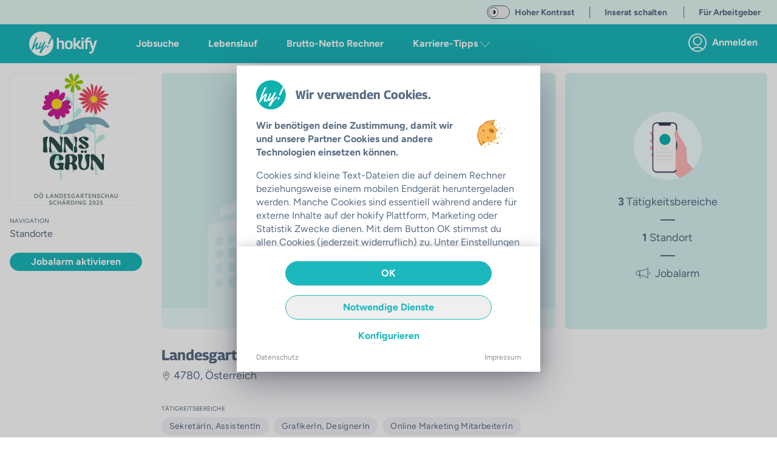

--- FILE ---
content_type: text/css; charset=utf-8
request_url: https://hokify.at/_nuxt/entry.ClMIDr2q.css
body_size: 2603
content:
.vue-modal-resizer[data-v-8397e4b2]{bottom:0;cursor:se-resize;height:12px;overflow:hidden;right:0;width:12px;z-index:9999999}.vue-modal-resizer[data-v-8397e4b2],.vue-modal-resizer[data-v-8397e4b2]:after{background:transparent;display:block;position:absolute}.vue-modal-resizer[data-v-8397e4b2]:after{border-bottom:10px solid #ddd;border-left:10px solid transparent;content:"";height:0;left:0;top:0;width:0}.vue-modal-resizer.clicked[data-v-8397e4b2]:after{border-bottom:10px solid #369be9}.v--modal-overlay[data-v-d3a35972]{background:#0003;box-sizing:border-box;height:100vh;left:0;overflow-y:scroll;position:fixed;top:0;width:100%}.v--modal-overlay.scrollable[data-v-d3a35972]{-webkit-overflow-scrolling:touch;height:100%;overflow-y:auto}.v--modal-overlay .v--modal-box[data-v-d3a35972]{box-sizing:border-box;overflow:visible;pointer-events:all;position:relative}.v--modal-overlay.scrollable .v--modal-box[data-v-d3a35972]{margin-bottom:30px}.v--modal[data-v-d3a35972]{background-color:#fff;border-radius:.375rem;box-shadow:0 20px 60px -2px #1b213a66;padding:2rem;position:relative;text-align:left}.v--modal.noPadding[data-v-d3a35972]{padding:0}.v--modal[data-v-d3a35972] button.float-right{float:none}.v--modal.v--modal-fullscreen[data-v-d3a35972]{height:100vh;left:0;margin:0;top:0;width:100vw}.v--modal-top-right[data-v-d3a35972]{display:block;position:absolute;right:0;top:0}.scale-enter-active[data-v-d3a35972],.scale-leave-active[data-v-d3a35972]{transition:all .3s}.scale-enter-from[data-v-d3a35972],.scale-leave-active[data-v-d3a35972]{opacity:0;transform:scale(.3) translateY(24px)}.overlay-fade-enter-active[data-v-d3a35972],.overlay-fade-leave-active[data-v-d3a35972]{transition:all .2s}.overlay-fade-enter-fom[data-v-d3a35972],.overlay-fade-leave-active[data-v-d3a35972]{opacity:0}.nice-modal-fade-enter-active[data-v-d3a35972],.nice-modal-fade-leave-active[data-v-d3a35972]{transition:all .4s}.nice-modal-fade-enter-from[data-v-d3a35972],.nice-modal-fade-leave-active[data-v-d3a35972]{opacity:0;transform:translateY(-20px)}.snackbar[data-v-edf362d5]{align-items:center;background-color:#353535;border-radius:8px;box-shadow:0 4px 20px #d1d1d6bf;color:#e3e3e3;font-size:1rem;justify-content:center;min-height:1rem;opacity:.8;padding:1rem;position:fixed;width:33%;z-index:999999}@media screen and (max-width:640px){.snackbar[data-v-edf362d5]{margin-left:1rem;margin-right:1rem;width:calc(100% - 2rem)}}@media screen and (min-width:640px){.snackbar.bottom[data-v-edf362d5]{left:50%;transform:translate(-50%)}.snackbar.bottom-left[data-v-edf362d5]{left:1rem}.snackbar.bottom-right[data-v-edf362d5]{right:1rem}}.snackbar.show .snackbar__action[data-v-edf362d5]{color:#fff}.snackbar.danger .snackbar__action[data-v-edf362d5]{color:var(--color-purple)}.snackbar.success .snackbar__action[data-v-edf362d5]{color:var(--color-main)}.snackbar .snackbar__title[data-v-edf362d5]{font-weight:700;margin:auto;width:100%}.snackbar .snackbar__text[data-v-edf362d5]{flex:1}.snackbar .snackbar__action[data-v-edf362d5]{text-transform:uppercase}.snackbar .snackbar__action[data-v-edf362d5],.snackbar .snackbar__basic[data-v-edf362d5]{cursor:pointer;font-weight:500;margin:0 0 0 1rem;-webkit-user-select:none;-moz-user-select:none;user-select:none}.snackbar .times[data-v-edf362d5]{align-items:center;cursor:pointer;display:flex;height:1rem;justify-content:center;margin-left:1rem;position:relative;transform:scale(1.25);width:1rem}.snackbar .times[data-v-edf362d5]:before{border-radius:50%;content:"";display:block;height:100%;left:0;position:absolute;top:0;transform:scale(.9);transition:transform .1s ease-in;width:100%}.snackbar .times[data-v-edf362d5]:hover:before{background-color:#fff3;transform:scale(2)}.snack-enter-active[data-v-edf362d5],.snack-leave-active[data-v-edf362d5]{transition:all .4s ease}.snack-enter-from[data-v-edf362d5],.snack-leave-to[data-v-edf362d5]{opacity:0}@media screen and (min-width:640px){.snack-enter-from.bottom[data-v-edf362d5],.snack-leave-to.bottom[data-v-edf362d5]{transform:translateY(100%) translate(-50%)}}@media screen and (max-width:640px){.snack-enter-from[class*=bottom][data-v-edf362d5],.snack-leave-to[class*=bottom][data-v-edf362d5]{transform:translateY(100%)}}@media screen and (min-width:640px){.snack-enter-from[class*=-left][data-v-edf362d5],.snack-leave-to[class*=-left][data-v-edf362d5]{transform:translate(-50%)}.snack-enter-from[class*=-right][data-v-edf362d5],.snack-leave-to[class*=-right][data-v-edf362d5]{transform:translate(50%)}}.gmv-map-container[data-v-bad72917]{position:relative}.gmv-map-container .gmv-map[data-v-bad72917]{bottom:0;left:0;position:absolute;right:0;top:0}.gmv-map-container .gmv-map-hidden[data-v-bad72917]{display:none}.gmv-street-view-panorama-container{position:relative}.gmv-street-view-panorama-container .gmv-street-view-panorama{bottom:0;left:0;position:absolute;right:0;top:0}.z-1000{z-index:1000}.insidepage{height:100%}.close-insidepage-mobile{align-items:center;display:flex;left:0;padding:1rem}.close-insidepage-desktop{left:1rem;padding:.75rem;top:70px}.has-tabs .close-insidepage-desktop{top:60px}.inside-page-backward-bottom-leave-active,.inside-page-backward-side-leave-active,.inside-page-forward-bottom-enter-active,.inside-page-forward-side-enter-active{transition:transform .25s}.inside-page-backward-bottom-leave-to,.inside-page-forward-bottom-enter-from{transform:translateY(100%)}.inside-page-backward-side-leave-to,.inside-page-forward-side-enter-from{transform:translate(100%)}.mobile-header-bar{background:#fff;border-bottom:1px solid var(--color-grey-light);bottom:0;height:48px;left:0;overflow:hidden;padding:0;position:absolute;right:0;top:0;z-index:10}.mobile-header-bar h4{font-weight:700;line-height:48px;overflow:hidden;text-overflow:ellipsis;white-space:nowrap}a[data-v-c219c9db]:not(.bg-transparent),button[data-v-c219c9db]:not(.bg-transparent){text-decoration:none}a[data-v-c219c9db]:not(.bg-transparent):hover,button[data-v-c219c9db]:not(.bg-transparent):hover{transition:background-color .6s ease}a:not(.bg-transparent) svg[data-v-c219c9db],button:not(.bg-transparent) svg[data-v-c219c9db]{fill:#fff}a[data-v-c219c9db]:not(.bg-transparent):active,button[data-v-c219c9db]:not(.bg-transparent):active{box-shadow:inset 0 0 10px #fff,0 1px #f5f5f5}.error-box[data-v-a3dba35e]{border:1px solid;border-radius:.5rem}.error-box[data-v-a3dba35e]:not(.styling-white){border-color:var(--color-purple)}.error-box.styling-white[data-v-a3dba35e]{border-color:var(--color-white)}.error-box h3[data-v-a3dba35e]:not(.styling-white),.error-box p[data-v-a3dba35e]:not(.styling-white){color:var(--color-purple)}.error-box h3.styling-white[data-v-a3dba35e],.error-box p.styling-white[data-v-a3dba35e]{color:var(--color-white)}button[data-v-3453b4b7],input[data-v-3453b4b7],optgroup[data-v-3453b4b7],select[data-v-3453b4b7],textarea[data-v-3453b4b7]{font-family:inherit}.input[data-v-3453b4b7]{display:inline-block;position:relative;z-index:1}.input[data-v-3453b4b7] ::-moz-placeholder{color:var(--color-grey-medium)}.input[data-v-3453b4b7] ::placeholder{color:var(--color-grey-medium)}.input__field[data-v-3453b4b7]{-webkit-appearance:none;border:none;border-radius:0;color:var(--color-grey-medium);display:block;float:right;padding:12px;position:relative;width:100%}.input__field.reset-padding[data-v-3453b4b7]{padding:0}.input__field[data-v-3453b4b7]:focus{outline:none}.input__label[data-v-3453b4b7]{-webkit-font-smoothing:antialiased;-moz-osx-font-smoothing:grayscale;-webkit-touch-callout:none;display:inline-block;float:right;font-size:.875rem;padding:0 1em;-webkit-user-select:none;-moz-user-select:none;user-select:none;width:40%}.input__label[data-v-3453b4b7]:not(.styling-white){color:var(--color-grey-medium);font-weight:700}.input__label.styling-white[data-v-3453b4b7]{color:var(--color-white);font-weight:400}.input__label-content[data-v-3453b4b7]{display:block;margin-left:9px;position:absolute;z-index:2}.input__label-content[data-v-3453b4b7]:not(.styling-white){background:var(--color-white)}.input__label-content.styling-white[data-v-3453b4b7]{background:transparent}.input--filled .input__field[data-v-3453b4b7]:not(.hide-border){border:1px solid;border-radius:3px}.input--filled .input__field[data-v-3453b4b7]:not(.styling-white){border-color:var(--color-blue-grey);color:var(--color-blue-grey)}.input--filled .input__field.styling-white[data-v-3453b4b7]{border-color:var(--color-white);color:var(--color-white)}.input--filled .input__label-content[data-v-3453b4b7]{margin-top:-9px}.input--filled .input__label-content[data-v-3453b4b7]:not(.styling-white){color:var(--color-blue-grey)}.input--filled .input__label-content.styling-white[data-v-3453b4b7]{background-color:var(--color-white);color:var(--color-main)}.input--sae[data-v-3453b4b7]{display:block;max-width:400px;overflow:hidden;padding-top:1rem;text-align:left;width:100%}.input--sae.pt-0[data-v-3453b4b7]{padding-top:0}.input--sae.pt-0 .input__field[data-v-3453b4b7]{padding:0 2px}.input--sae.border-none .input__field--sae[data-v-3453b4b7]{border:none}.input__field--sae[data-v-3453b4b7]{background:transparent;font-size:1rem;font-weight:500;line-height:1.5;transition:border .3s ease;width:100%}.input__field--sae[data-v-3453b4b7]:not(.styling-white){color:var(--color-blue-grey)}.input__field--sae.styling-white[data-v-3453b4b7]{border-color:var(--color-white)}.input__field--sae[data-v-3453b4b7]:not(.hide-border){border:1px solid;border-color:var(--color-grey-light);border-radius:3px}.input__label--sae[data-v-3453b4b7]{padding:0;pointer-events:none;position:absolute;text-align:left;width:100%}.input__label-content--sae[data-v-3453b4b7]{font-size:1rem;padding:0 5px;transform:translate3d(0,15px,0);transform-origin:0 0;transition:transform .3s ease,color .3s ease}.input--filled .input__label-content--sae[data-v-3453b4b7],.input__field--sae:focus+.input__label--sae .input__label-content--sae[data-v-3453b4b7]{transform:translateZ(0) scale3d(.7,.7,1)}.input--active .input__label--sae[data-v-3453b4b7]:after,.input__field--sae:focus+.input__label--sae[data-v-3453b4b7]:after{transform:translateZ(0)}.input--active .input__field--sae[data-v-3453b4b7]:not(.styling-white){border-color:var(--color-main)}.input--active .input__field--sae.styling-white[data-v-3453b4b7]{border-color:var(--color-white)}.input--active .input__label-content--sae[data-v-3453b4b7]:not(.styling-white){color:var(--color-main)}.input--active .input__label-content--sae.styling-white[data-v-3453b4b7]{background-color:var(--color-white);color:var(--color-main)}.typeform-input[data-v-3453b4b7]{padding-right:2.5rem}.has-error .input__field[data-v-3453b4b7]{border-color:#e74c3c}.has-error .input__label[data-v-3453b4b7],.required[data-v-3453b4b7]:not(.styling-white){color:#e74c3c}.required.styling-white[data-v-3453b4b7]{color:var(--color-white)}.hokify-spinner-container[data-v-9e7dab50]{z-index:999998}.cssload-fond[data-v-9e7dab50],.hokify-spinner-container[data-v-9e7dab50]{margin:auto;position:relative}.cssload-ball_1[data-v-9e7dab50],.cssload-ball_2[data-v-9e7dab50],.cssload-ball_3[data-v-9e7dab50],.cssload-ball_4[data-v-9e7dab50]{position:absolute}.cssload-container-general[data-v-9e7dab50]{animation:cssload-animball_two-9e7dab50 2.05s infinite;height:121px;width:121px}.cssload-internal[data-v-9e7dab50]{height:121px;position:absolute;width:121px}.cssload-ballcolor[data-v-9e7dab50]{border-radius:50%;height:55px;width:55px}.cssload-ball_1[data-v-9e7dab50]{background-color:var(--color-main);left:0;top:0}.cssload-ball_2[data-v-9e7dab50]{left:66px;top:0}.cssload-ball_2[data-v-9e7dab50],.cssload-ball_3[data-v-9e7dab50]{background-color:var(--color-main-b)}.cssload-ball_3[data-v-9e7dab50]{left:0;top:66px}.cssload-ball_4[data-v-9e7dab50]{background-color:var(--color-main);left:66px;top:66px}@keyframes cssload-animball_two-9e7dab50{0%{transform:rotate(0) scale(1)}50%{transform:rotate(1turn) scale(1.3)}to{transform:rotate(2turn) scale(1)}}.small .cssload-ball_1[data-v-9e7dab50],.small .cssload-ball_2[data-v-9e7dab50],.small .cssload-ball_3[data-v-9e7dab50],.small .cssload-ball_4[data-v-9e7dab50]{animation:cssload-animball_one_small-9e7dab50 2.05s ease infinite}.small.hokify-spinner-container.fixed[data-v-9e7dab50]{background-color:transparent;border-radius:5px;height:30px;left:50%;margin:-15px;position:fixed;text-align:center;top:30%;width:30px}.small .cssload-container-general[data-v-9e7dab50],.small .cssload-internal[data-v-9e7dab50],.small.hokify-spinner-container[data-v-9e7dab50]{height:30px;width:30px}.small .cssload-ballcolor[data-v-9e7dab50]{height:13px;width:13px}.small .cssload-ball_2[data-v-9e7dab50]{left:16px}.small .cssload-ball_3[data-v-9e7dab50]{top:16px}.small .cssload-ball_4[data-v-9e7dab50]{left:16px;top:16px}@keyframes cssload-animball_one_small-9e7dab50{50%{left:8px;opacity:.5;position:absolute;top:8px}to{position:absolute}}.medium .cssload-ball_1[data-v-9e7dab50],.medium .cssload-ball_2[data-v-9e7dab50],.medium .cssload-ball_3[data-v-9e7dab50],.medium .cssload-ball_4[data-v-9e7dab50]{animation:cssload-animball_one-9e7dab50 2.05s ease infinite}.medium.hokify-spinner-container.fixed[data-v-9e7dab50]{background-color:transparent;border-radius:5px;height:120px;left:50%;margin:-60px;position:fixed;text-align:center;top:30%;width:120px}.medium.hokify-spinner-container[data-v-9e7dab50]{height:120px;width:120px}.medium .cssload-container-general[data-v-9e7dab50],.medium .cssload-internal[data-v-9e7dab50]{height:121px;width:121px}.medium .cssload-ballcolor[data-v-9e7dab50]{height:55px;width:55px}.medium .cssload-ball_2[data-v-9e7dab50]{left:66px}.medium .cssload-ball_3[data-v-9e7dab50]{top:66px}.medium .cssload-ball_4[data-v-9e7dab50]{left:66px;top:66px}@keyframes cssload-animball_one-9e7dab50{50%{left:33px;opacity:.5;position:absolute;top:33px}to{position:absolute}}[data-v-02095686] .company a{color:var(--color-main)}


--- FILE ---
content_type: text/css; charset=utf-8
request_url: https://hokify.at/_nuxt/_...D3SkLgct.css
body_size: 281
content:
.bg-color-transparent-black[data-v-be0b7637]{background-color:#00000080}.fading-white-gradient[data-v-be0b7637]{-webkit-mask-image:linear-gradient(-90deg,hsla(0,0%,100%,.966) 40%,hsla(0,0%,100%,.7) 70%,hsla(0,0%,100%,0) 95%);mask-image:linear-gradient(-90deg,#fffffff6 40%,#ffffffb3 70%,#fff0 95%)}.sticky[data-v-be0b7637]{position:relative;position:sticky}.mask-right[data-v-8e78ef28]{-webkit-mask-image:linear-gradient(95deg,#000 88%,transparent);mask-image:linear-gradient(95deg,#000 88%,transparent)}.mask-left[data-v-8e78ef28]{-webkit-mask-image:linear-gradient(-95deg,#000 88%,transparent);mask-image:linear-gradient(-95deg,#000 88%,transparent)}.mask-both[data-v-8e78ef28]{-webkit-mask-image:linear-gradient(95deg,transparent,#000 12%,#000 88%,transparent);mask-image:linear-gradient(95deg,transparent,#000 12%,#000 88%,transparent)}.background[data-v-8e78ef28]{-webkit-backdrop-filter:blur(20px);backdrop-filter:blur(20px);background:#000000bf}.swipe-left-enter-active[data-v-8e78ef28]{opacity:0;transform:translate(25vw);transition:all .3s ease}.swipe-left-enter-to[data-v-8e78ef28],.swipe-left-leave-active[data-v-8e78ef28]{transition:all .3s ease}.swipe-left-enter-to[data-v-8e78ef28]{opacity:1;transform:translate(0)}.swipe-left-leave-to[data-v-8e78ef28],.swipe-right-enter-active[data-v-8e78ef28]{opacity:0;transform:translate(-25vw);transition:all .3s ease}.swipe-right-enter-to[data-v-8e78ef28],.swipe-right-leave-active[data-v-8e78ef28]{transition:all .3s ease}.swipe-right-enter-to[data-v-8e78ef28]{opacity:1;transform:translate(0)}.swipe-right-leave-to[data-v-8e78ef28]{opacity:0;transform:translate(25vw);transition:all .3s ease}


--- FILE ---
content_type: text/css; charset=utf-8
request_url: https://hokify.at/_nuxt/ButtonRound.DU-KLxjT.css
body_size: 199
content:
.button-round[data-v-cb056d1a]{border-radius:50%;box-shadow:0 7px 28px -1px #0000002b;transition:all .6s ease;z-index:998}.button-round.bg-color-yellow[data-v-cb056d1a]:active,.button-round.bg-color-yellow[data-v-cb056d1a]:hover{box-shadow:inset 0 0 10px #fff,0 1px #f5f5f5}.button-round.bg-color-yellow[data-v-cb056d1a]:active{background:#d0ae02}


--- FILE ---
content_type: text/css; charset=utf-8
request_url: https://hokify.at/_nuxt/website_user.W5hoJBQq.css
body_size: -56
content:
user{display:flex;flex-direction:column;height:100%}user .shadow{box-shadow:0 0 20px #0003}


--- FILE ---
content_type: text/css; charset=utf-8
request_url: https://hokify.at/_nuxt/SeoFooter.BzCzAJ-C.css
body_size: 404
content:
[data-v-8f794352] .seo-tabs-component-tabs{flex:0;white-space:nowrap;width:100%}[data-v-8f794352] .seo-tabs-component-tabs .tabs-header-container{max-width:72rem}@media (min-width:1280px){[data-v-8f794352] .seo-tabs-component-tabs .tabs-header-container{max-width:72rem}}[data-v-8f794352] .seo-tabs-component-tabs .tabs-header-container{-ms-overflow-style:none;margin-bottom:-1px;overflow-x:scroll;overflow:-moz-scrollbars-none;scroll-behavior:smooth}[data-v-8f794352] .seo-tabs-component-tabs .tabs-header-container::-webkit-scrollbar{display:none}


--- FILE ---
content_type: text/javascript; charset=utf-8
request_url: https://hokify.at/_nuxt/B_-AV055.js
body_size: 1039
content:
import{b as f,aP as c,aQ as h,_ as y,q as l,o as r,w as d,l as w,f as _,r as b,p,F as k,Z as M,X as L}from"./BL-qpx62.js";(function(){try{var e=typeof window<"u"?window:typeof global<"u"?global:typeof globalThis<"u"?globalThis:typeof self<"u"?self:{},t=new e.Error().stack;t&&(e._sentryDebugIds=e._sentryDebugIds||{},e._sentryDebugIds[t]="af5fbdaf-2be3-4a1b-a307-e4a5186824cf",e._sentryDebugIdIdentifier="sentry-dbid-af5fbdaf-2be3-4a1b-a307-e4a5186824cf")}catch{}})();const I=f({name:"HokMarkerMap",data(){const{googleMapsApiInitializer:e}=h,{public:{googleMapsId:t}}=c();return{centerMapping:{at:{lat:47.696528,lng:13.345694},de:{lat:51.16338,lng:10.44768}},googleMapsApiInitializer:e,googleMapsId:t}},mounted(){window.google||this.googleMapsApiInitializer(this.$gmapOptions.load)},computed:{center(){return this.initialCenter?this.initialCenter:this.country&&this.centerMapping[this.country]?this.centerMapping[this.country]:{lat:0,lng:0}},map(){return this.$refs.map}},methods:{fitToBounds(){this.autoZoom&&this.map.mapPromise.then(e=>{var o;if(!window.google){console.error("Google Maps API not ready");return}const t=new window.google.maps.LatLngBounds;if((o=this.locations)==null||o.forEach(n=>{t.extend(new window.google.maps.LatLng({lat:n.latitude,lng:n.longitude}))}),t.getNorthEast().equals(t.getSouthWest())){const n=new window.google.maps.LatLng(t.getNorthEast().lat()+.001,t.getNorthEast().lng()+.001),s=new window.google.maps.LatLng(t.getNorthEast().lat()-.001,t.getNorthEast().lng()-.001);t.extend(n),t.extend(s)}e.fitBounds(t)})}},props:{mapKey:{type:String,default:"gmap"},zoom:{type:Number,default:6},country:{type:String,validator:e=>["at","de"].includes(e),required:!0},height:{type:Number,default:300},initialCenter:{type:Object,default:()=>null},locations:{type:Array,default:()=>[]},autoZoom:{type:Boolean,default:!0}}});function z(e,t,o,n,s,B){const g=p("gmv-marker"),u=p("gmv-map"),m=L;return r(),l(m,null,{default:d(()=>[w(u,{ref:"map",style:M({height:e.height+"px"}),center:e.center,zoom:e.zoom,"map-id":e.googleMapsId,"map-key":e.mapKey,options:{streetViewControl:!1},onVnodeMounted:e.fitToBounds},{default:d(()=>[(r(!0),_(k,null,b(e.locations,(a,i)=>(r(),l(g,{key:a._id??i,ref_for:!0,ref:`marker-${i}`,position:{lat:a.latitude,lng:a.longitude},title:a.name},null,8,["position","title"]))),128))]),_:1},8,["style","center","zoom","map-id","map-key","onVnodeMounted"])]),_:1})}const E=y(I,[["render",z]]);export{E as L};
//# sourceMappingURL=B_-AV055.js.map


--- FILE ---
content_type: text/javascript; charset=utf-8
request_url: https://hokify.at/_nuxt/BoAK7Mtd.js
body_size: 15416
content:
import{ad as ee,b as I,O as T,_ as J,f as n,o as t,L as i,l as d,T as g,t as m,g as s,F as h,r as C,q as f,w as c,s as l,p as $,B as D,R as z,a5 as Z,$ as de,a0 as me,a4 as M,v as E,C as F,aC as X,n as ue,a2 as x,al as pe}from"./BL-qpx62.js";import{f as ce}from"./W042zOLH.js";import{t as be}from"./CzNYSD9i.js";import{H as he}from"./OS8L9rsT.js";import ye from"./CZMmuO5-.js";import{_ as fe}from"./Chyovmcy.js";import{_ as ge}from"./DXPb4H-x.js";import{L as ke}from"./B_-AV055.js";import{J as ve}from"./B_27BJlv.js";import we from"./B1rjLckl.js";import{G as je}from"./DgwdKhuS.js";(function(){try{var e=typeof window<"u"?window:typeof global<"u"?global:typeof globalThis<"u"?globalThis:typeof self<"u"?self:{},o=new e.Error().stack;o&&(e._sentryDebugIds=e._sentryDebugIds||{},e._sentryDebugIds[o]="56f9e957-1a2f-4fd0-88e8-30abda13c111",e._sentryDebugIdIdentifier="sentry-dbid-56f9e957-1a2f-4fd0-88e8-30abda13c111")}catch{}})();const Yn=e=>{let o=[];if(ee()){const r=localStorage.getItem("recent-jobsearches");typeof r=="string"&&(o=JSON.parse(r)),!o.find(p=>p.title===e.title)&&o.length<=5&&(o.length===5&&o.shift(),o.push(e),localStorage.setItem("recent-jobsearches",JSON.stringify(o)))}return o},$e=e=>!e.recordCount||e.recordCount===0?e.title:`${e.title} (${e.recordCount})`,_=e=>{var o,r,p;let w="";return e.addressText&&((o=e.addressText)===null||o===void 0?void 0:o.length)>0?w=e.addressText:!((r=e.location)===null||r===void 0)&&r.city?w=e.location.city:!((p=e.location)===null||p===void 0)&&p.county&&(w=e.location.county),w||""};function Ce(e){return`https://${e!=="production"?"test.":""}hokify.`}const Ie=(e,o)=>({salutation:`Hey!

Ich habe den folgenden Job gefunden und dachte mir, dass er vielleicht für dich spannend sein könnte!
`,link:o.internal.region?`${Ce(e)}${o.internal.region}/job/${o.jobNr}`:"",jobName:o.name||"",companyName:o.company.name||"",details:`${o.type?`${o.type}, `:""}${_(o)?`${_(o)}, `:""}${o.wage||""}`,targetObjId:o._id,targetType:"job"}),Te=I({name:"CopyURLToClipboard",components:{HokIcon:T},data(){return{openTooltip:!1,copied:!1}},computed:{host(){var e,o;return(o=(e=this.$nuxt)==null?void 0:e.$userRootStore)==null?void 0:o.host}},methods:{copyToClipboard(){var e;if(this.copied=!0,setTimeout(()=>{this.copied=!1},3e3),this.pageElement&&((e=this.$trackCompanyEvent)==null||e.call(this,"click_copy_to_clipboard",{pageElement:this.pageElement})),this.fullPath)this.copyStringToClipboard(this.fullPath);else{const o=new URL(this.host||"","https://hokify.com");if(this.pathName)o.pathname=this.pathName;else throw new Error("No valid URL");this.copyStringToClipboard(o.toString())}this.$snack.show({text:this.message})},copyStringToClipboard(e){const o=document.createElement("textarea");o.value=e,o.setAttribute("readonly",""),o.style.cssText="position:fixed;pointer-events:none;z-index:-9999;opacity:0;",document.body.appendChild(o),o.select(),document.execCommand("copy"),document.body.removeChild(o)}},props:{toolTip:{type:String,default:""},message:{type:String,default:"Link in die Zwischenablage kopiert"},pathName:{type:String,required:!1,default:""},fullPath:{type:String,required:!1,default:""},pageElement:{type:String,required:!1},inlineIcon:{type:Boolean,default:!0},size:{type:Number,default:4},color:{type:String,default:"default"}}});function Je(e,o,r,p,w,j){const u=T;return t(),n("div",{class:g(["relative",{"inline-block":e.inlineIcon}])},[e.toolTip&&!e.$isMobile.any&&e.openTooltip?(t(),n("span",{key:0,class:g(["absolute max-w-max w-[288px] shadow-md text-color-white text-left rounded-b-lg text-sm p-2 bg-color-main font-normal z-30 top-5",e.inlineIcon?"rounded-tr-lg left-4":"rounded-tl-lg right-4"])},m(e.toolTip),3)):i("",!0),d(u,{class:g({"ml-1 -mb-0.5":e.inlineIcon}),name:e.copied?"icon:checkmark-2":"icon:copy",color:e.color,size:e.size,pointer:"",onClick:e.copyToClipboard,onMouseover:o[0]||(o[0]=y=>e.openTooltip=!0),onMouseleave:o[1]||(o[1]=y=>e.openTooltip=!1)},null,8,["class","name","color","size","onClick"])],2)}const Me=J(Te,[["render",Je]]),Se=I({name:"FeedbackForm",components:{HokTextArea:he},data(){return{feedback:"",rating:0,smileys:[{name:"icon:smiley-bad",value:1},{name:"icon:smiley-sad",value:2},{name:"icon:smiley-indifferent",value:3},{name:"icon:smiley-smile",value:4},{name:"icon:smiley-happy",value:5}]}},methods:{async sendFeedback(){var o,r,p;const e={targetObjId:(o=this.targetData)==null?void 0:o.targetObjId,targetType:((r=this.targetData)==null?void 0:r.targetType)||"general-feedback",rating:this.rating??void 0,answer:this.feedback,type:((p=this.targetData)==null?void 0:p.type)||"general-feedback"};this.$emit("send-feedback",e),this.feedback="",this.rating=0}},props:{question:{type:String,required:!0,default:""},targetData:{type:Object,default:()=>{}}}}),ze=["innerHTML"],Le={class:"flex justify-around mb-3 px-3"};function De(e,o,r,p,w,j){const u=T,y=$("HokTextArea"),b=D;return t(),n("form",{"data-type":"text",class:"flex flex-col",onSubmit:o[1]||(o[1]=z((...k)=>e.sendFeedback&&e.sendFeedback(...k),["stop","prevent"]))},[s("p",{class:"font-light",innerHTML:e.question},null,8,ze),s("div",Le,[(t(!0),n(h,null,C(e.smileys,k=>(t(),f(u,{key:k.value,size:12,name:k.name,color:"grey-medium",class:g(["hover:text-color-main",{"text-color-main":e.rating===k.value}]),pointer:"",onClick:v=>e.rating=k.value},null,8,["name","class","onClick"]))),128))]),d(y,{id:`feedback-${e.targetData?e.targetData.targetType:"general-feedback"}`,modelValue:e.feedback,"onUpdate:modelValue":o[0]||(o[0]=k=>e.feedback=k),type:"text",fullwidth:"mobile","box-height":"medium","disable-resize":"",class:"pb-3 flex-1","is-company-page":""},{default:c(()=>o[2]||(o[2]=[l(" Erzählen Sie uns mehr... ")])),_:1},8,["id","modelValue"]),d(b,{class:"block ml-auto",color:"business",disabled:!e.feedback&&!e.rating,submit:""},{default:c(()=>o[3]||(o[3]=[l("Feedback senden")])),_:1},8,["disabled"])],32)}const Ee=J(Se,[["render",De]]),Fe=I({name:"SharingModal",components:{CopyURLToClipboard:Me,FeedbackForm:Ee},emits:["sharing-modal-tracking","send-feedback","reveal-modal"],beforeUnmount(){this.$modal.hide("sharingmodal")},data(){return{feedbackFormOpened:!1,sharingOptionUsed:!1,revealFullLink:!1}},computed:{sharingOptions(){return[{name:"email",icon:"icon:letter-empty",text:"Per E-Mail verschicken",link:`mailto:?subject=${this.sharingInfo.jobName?`Job-Empfehlung für dich: ${this.sharingInfo.jobName}`:`Schau dir dieses Unternehmen an${this.sharingInfo.companyName?`: ${this.sharingInfo.companyName}`:""}`}&body=${this.mailBody}`},{name:"linkedin",icon:"icon:linkedin-2",text:"Auf LinkedIn teilen",link:`https://www.linkedin.com/shareArticle?url=${this.sharingInfo.link}`},{name:"facebook",icon:"icon:fb",text:"Auf Facebook teilen",link:`https://www.facebook.com/sharer.php?u=${this.sharingInfo.link}`},{name:"whatsapp",icon:"icon:whatsapp",text:"Per WhatsApp verschicken",link:`${this.$isMobile.any?"whatsapp://":"https://web.whatsapp.com/"}send?text=${this.sharingInfo.link}`}]},sharingOptionsWebsite(){return[{name:"whatsapp",icon:"icon:whatsapp",text:"Per WhatsApp verschicken",link:`${this.$isMobile.any?"whatsapp://":"https://web.whatsapp.com/"}send?text=${this.sharingInfo.link}`},{name:"email",icon:"icon:letter-empty",text:"Per E-Mail verschicken",link:`mailto:?subject=${this.sharingInfo.jobName?`Job-Empfehlung für dich: ${this.sharingInfo.jobName}`:`Schau dir dieses Unternehmen an${this.sharingInfo.companyName?`: ${this.sharingInfo.companyName}`:""}`}&body=${this.mailBody}`},{name:"linkedin",icon:"icon:linkedin-2",text:"Auf LinkedIn teilen",link:`https://www.linkedin.com/shareArticle?url=${this.sharingInfo.link}`},{name:"facebook",icon:"icon:fb",text:"Auf Facebook teilen",link:`https://www.facebook.com/sharer.php?u=${this.sharingInfo.link}`}]},sharingMode(){return this.websiteMode?this.sharingOptionsWebsite:this.sharingOptions},buttonHtml(){return`<a href="${this.sharingInfo.link}" target="_blank" style="padding:7px 17px!important;border-radius:4px!important;color:#fff!important;background-color:var(--color-main)!important;text-decoration:none!important;font-weight:bold!important;" >Bewerbung starten</a>`},mailBody(){return encodeURIComponent(`${this.sharingInfo.salutation}
${this.sharingInfo.jobName||""}
${this.sharingInfo.companyName}${this.sharingInfo.jobName?`
Details: `:`${this.sharingInfo.details?`
Standort: `:""}`}${this.sharingInfo.details}
Link: ${this.sharingInfo.link}`)},openModalOnMount(){var e,o;return!!((e=(this._.provides[Z]||this.$route).query)!=null&&e.openSharingModal&&((o=(this._.provides[Z]||this.$route).query)==null?void 0:o.openSharingModal)==="true")}},mounted(){this.openModalOnMount&&this.$modal.show("sharingmodal")},methods:{triggerSharingOption(e){this.$emit("sharing-modal-tracking",e),this.sharingOptionUsed=!0},copyLinkManually(){const e=document.getSelection();e&&e.toString().includes(this.sharingInfo.link)&&(this.sharingOptionUsed=!0,this.$emit("sharing-modal-tracking","copied-link-manually"))},copyLinkViaButton(){this.sharingOptionUsed=!0,this.$emit("sharing-modal-tracking","copied-link-via-button")},copyButtonHTML(){const e=document.createElement("textarea");e.value=this.buttonHtml,e.setAttribute("readonly",""),e.style.cssText="position:fixed;pointer-events:none;z-index:-9999;opacity:0;",document.body.appendChild(e),e.select(),document.execCommand("copy"),document.body.removeChild(e),this.$snack.show({text:"HTML-Button in Zwischenablage kopiert."}),this.$emit("sharing-modal-tracking","copied-html-button"),this.sharingOptionUsed=!0},handleCloseModal(e=!0){e&&(this.$emit("sharing-modal-tracking",`modal-closed-${this.sharingOptionUsed?"used":"unused"}`),this.$modal.hide("sharingmodal"),this.sharingOptionUsed=!1),this.feedbackFormOpened=!1,this.revealFullLink=!1},sendFeedback(e){this.$emit("send-feedback",e),this.feedbackFormOpened=!1}},props:{showSharingButton:{type:Boolean,default:!0},title:{type:String,default:"hokify.at - die größte mobile Job-Plattform"},sharingInfo:{type:Object,default:()=>{}},color:{type:String,default:"main",validator:e=>["main"].includes(e)},websiteMode:{type:Boolean,default:!1}}}),Ne={key:0,class:"flex flex-1 justify-end"},Re={class:"border-b-[1px] border-color-grey-light pl-4 pb-4 h-9 mb-0"},Pe={key:1},Ae={class:"relative pt-8"},Be={class:"px-4 pb-8 flex items-center"},Oe={class:"flex flex-col space-y-4 pl-4 pb-4"},qe=["href","onClick"],Ue={class:"w-10 h-10 flex items-center justify-center rounded-full bg-color-grey-lightest group-hover:bg-color-grey-light"},He={class:"group-hover:underline group-hover:text-color-main-hover"},Qe={class:"w-10 h-10 flex items-center justify-center rounded-full bg-color-grey-lightest group-hover:bg-color-grey-light"},Ve={class:"absolute inset-0 bg-color-white flex flex-col rounded-lg z-50 px-4"};function Ge(e,o,r,p,w,j){const u=T,y=$("CopyURLToClipboard"),b=$("FeedbackForm"),k=$("HokModal");return t(),n("div",null,[e.showSharingButton?(t(),n("div",Ne,[s("div",{id:"sharing-icon-wrapper",class:"w-10 h-10 flex items-center justify-center cursor-pointer",onClick:o[0]||(o[0]=v=>e.$emit("reveal-modal"))},[d(u,{id:"sharing-icon","vertical-align":"align-bottom",size:5,name:"icon:share",color:e.color,class:"inline"},null,8,["color"])])])):i("",!0),d(k,{width:"366px","click-to-close":"","show-close-button":"",name:"sharingmodal",onClosed:e.handleCloseModal},{default:c(()=>[s("h6",Re,[e.feedbackFormOpened?(t(),f(u,{key:0,size:5,name:"icon:arrow-left",color:"grey",pointer:"",class:"absolute left-4",onClick:o[1]||(o[1]=v=>e.feedbackFormOpened=!1)})):(t(),n("span",Pe,m(e.sharingInfo.targetType==="company"?"Unternehmensprofil teilen":"Inserat teilen"),1))]),s("section",Ae,[s("div",Be,[s("p",{class:g(["border border-color-grey-light rounded-lg mb-0 px-4 py-2 w-[298px] text-color-main",[e.revealFullLink?"break-words":"truncate"]]),onCopy:o[2]||(o[2]=(...v)=>e.copyLinkManually&&e.copyLinkManually(...v)),onClick:o[3]||(o[3]=v=>e.revealFullLink=!0)},m(e.sharingInfo.link),35),d(y,{size:5,color:e.color,class:"pl-4","full-path":e.sharingInfo.link,"inline-icon":!1,onClick:e.copyLinkViaButton},null,8,["color","full-path","onClick"])]),s("div",Oe,[(t(!0),n(h,null,C(e.sharingMode,v=>(t(),n("a",{key:v.text,href:v.link,target:"_blank",class:"flex items-center space-x-4 group cursor-pointer text-color-text",onClick:L=>e.triggerSharingOption(v.name)},[s("div",Ue,[d(u,{size:5,name:v.icon,color:e.color,class:"inline"},null,8,["name","color"])]),s("span",He,m(v.text),1)],8,qe))),128)),e.sharingInfo.jobName&&!e.websiteMode?(t(),n("div",{key:0,class:"flex items-center space-x-4 group cursor-pointer text-color-text",onClick:o[4]||(o[4]=(...v)=>e.copyButtonHTML&&e.copyButtonHTML(...v))},[s("div",Qe,[d(u,{size:5,name:"icon:tag",color:"main",class:"inline"})]),o[7]||(o[7]=s("span",{class:"group-hover:underline group-hover:text-color-main-hover"},"Button für Website kopieren",-1))])):i("",!0)]),e.websiteMode?i("",!0):(t(),n("p",{key:0,class:"italic text-right mb-0 pr-4 pb-3 pt-1 text-color-grey text-sm hover:underline hover:text-color-main-hover cursor-pointer",onClick:o[5]||(o[5]=v=>e.feedbackFormOpened=!0)}," Feedback senden ")),de(s("div",Ve,[o[8]||(o[8]=s("p",{class:"texl-lg font-bold my-3"},"Feedback geben",-1)),d(b,{id:"feedback-form",class:"flex-1",question:"Wie gefallen Ihnen die Teilen-Funktionen?","target-data":{targetObjId:e.sharingInfo.targetObjId,targetType:e.sharingInfo.targetType,type:`share-${e.sharingInfo.targetType}`},onSendFeedback:o[6]||(o[6]=v=>e.sendFeedback(v))},null,8,["target-data"])],512),[[me,e.feedbackFormOpened]])])]),_:1},8,["onClosed"])])}const Ke=J(Fe,[["render",Ge],["__scopeId","data-v-5b9a9a7c"]]),Ye=(e,o)=>{if(!e.longitude||!o.longitude||!e.latitude||!o.latitude)return;const r=6371,p=(e.latitude-o.latitude)*(Math.PI/180),w=(e.longitude-o.longitude)*(Math.PI/180),j=Math.sin(p/2)*Math.sin(p/2)+Math.cos(o.latitude*(Math.PI/180))*Math.cos(e.latitude*(Math.PI/180))*Math.sin(w/2)*Math.sin(w/2),u=2*Math.atan2(Math.sqrt(j),Math.sqrt(1-j)),y=r*u;return Math.round(y)},We=I({name:"JobFacts",emits:["go-to-gnc"],data(){return{showAllTypes:!1}},computed:{distance(){return this.userLocation&&Ye(this.job.location,this.userLocation)},addressRegion(){var e,o,r,p;return((o=(e=this.job.location)==null?void 0:e.county)==null?void 0:o.toUpperCase())||((p=(r=this.job.internal)==null?void 0:r.region)==null?void 0:p.toUpperCase())},jobRegion(){var e,o;return(o=(e=this.job)==null?void 0:e.internal)==null?void 0:o.region},shownJobTypes(){var e,o,r;return this.showAllTypes?(e=this.job)==null?void 0:e.types:(r=(o=this.job)==null?void 0:o.types)==null?void 0:r.slice(0,3)}},methods:{openInNewTab(e){this.isPwa||window.open(e,"_blank")}},props:{job:{type:Object,required:!0},mobileCompanyPreview:{type:Boolean,default:!1},additionalJobData:{type:Object,required:!1},styling:{type:String,default:"list-small",validator:e=>["list-small","list-base"].includes(e)},userLocation:{type:Object,required:!1},grossNet:{type:Boolean,default:!0},isPwa:{type:Boolean,default:!1}}}),Ze={key:0,class:"flex mb-1"},Xe={class:"address self-center mr-1"},xe={class:"self-center",itemprop:"jobLocation",itemscope:"",itemtype:"http://schema.org/Place"},_e={key:0,itemprop:"address",itemscope:"",itemtype:"http://schema.org/PostalAddress",class:"not-italic flex"},eo={key:0},oo=["content"],to=["content"],no=["content"],so={key:0,itemprop:"streetAddress"},io={key:2,itemprop:"postalCode"},ao={itemprop:"addressLocality"},lo={key:4,itemprop:"addressLocality"},ro=["content"],mo=["content"],uo={key:0,class:"self-center ml-2"},po={class:"employmentType self-center mr-1"},co={class:"flex flex-wrap"},bo=["data-cy"],ho={key:0,class:"mr-1"},yo=["onKeydown"],fo={key:0,class:"mr-1"},go={key:2},ko=["content"],vo={key:2,class:"flex mb-1"},wo={class:"baseSalary self-center mr-1"},jo={itemprop:"baseSalary",itemscope:"",itemtype:"http://schema.org/MonetaryAmount",class:"self-center"},$o={key:0,itemprop:"value",itemscope:"",itemtype:"http://schema.org/QuantitativeValue"},Co=["content"],Io=["content"],To={key:1},Jo={key:2,itemprop:"currency",content:"EUR"};function Mo(e,o,r,p,w,j){const u=T,y=E,b=D;return t(),n("div",{class:g(["mt-3 text-sm",e.styling==="list-base"?"text-base":"tex-sm"])},[e.job.addressText&&e.job.addressText.length>0||e.job.location&&(e.job.location.city||e.job.location.name)?(t(),n("div",Ze,[s("div",Xe,[d(u,{name:"icon:pin-2",size:4,color:"text"})]),s("div",xe,[e.job.addressText||e.job.location&&(e.job.location.city||e.job.location.district)?(t(),n("address",_e,[e.job.addressText&&e.job.addressText.length>0?(t(),n("span",eo,[l(m(e.job.addressText)+" ",1),e.job.location&&e.job.location.street?(t(),n("meta",{key:0,itemprop:"streetAddress",content:e.job.location&&e.job.location.street},null,8,oo)):i("",!0),e.job.location&&e.job.location.code?(t(),n("meta",{key:1,itemprop:"postalCode",content:e.job.location.code},null,8,to)):i("",!0),s("meta",{itemprop:"addressLocality",content:e.job.location&&e.job.location.city},null,8,no)])):e.job.location?(t(),n(h,{key:1},[e.job.location.street?(t(),n("span",so,m(e.job.location.street),1)):i("",!0),e.job.location.street?(t(),n(h,{key:1},[l(", ")],64)):i("",!0),e.job.location.code?(t(),n("span",io,m(e.job.location.code)+" ",1)):i("",!0),e.additionalJobData&&e.additionalJobData.cityCanonical?(t(),n("div",{key:3,onKeydown:o[0]||(o[0]=M(z(k=>e.openInNewTab(e.additionalJobData.cityCanonical),["prevent"]),["enter"]))},[d(y,{to:e.additionalJobData.cityCanonical,class:"text-color-text hover:underline"},{default:c(()=>[s("span",ao,m(e.job.location.city||e.job.location.district),1)]),_:1},8,["to"])],32)):(t(),n("span",lo,m(e.job.location.city||e.job.location.district),1))],64)):i("",!0),e.job.location&&e.job.location.countryCode?(t(),n("meta",{key:2,itemprop:"addressCountry",content:e.job.location.countryCode.toUpperCase()},null,8,ro)):i("",!0),e.addressRegion?(t(),n("meta",{key:3,itemprop:"addressRegion",content:e.addressRegion},null,8,mo)):i("",!0)])):(t(),n(h,{key:1},[l(m(e.job.location.name),1)],64))]),e.distance&&typeof e.distance=="number"&&!e.mobileCompanyPreview?(t(),n("span",uo," ("+m(e.distance)+" km entfernt) ",1)):i("",!0)])):i("",!0),e.shownJobTypes&&e.shownJobTypes.length?(t(),n("div",{key:1,class:g(["flex mb-1",{"pr-20":!e.$isMobile.any}])},[s("div",po,[d(u,{name:"icon:time",size:4,color:"text"})]),s("div",co,[e.isPwa?(t(!0),n(h,{key:0},C(e.shownJobTypes,(k,v)=>(t(),n("div",{key:k,"data-cy":`employmentType-${v}`},[l(m(k),1),v!==e.shownJobTypes.length-1?(t(),n("span",ho,", ")):i("",!0)],8,bo))),128)):(t(!0),n(h,{key:1},C(e.shownJobTypes,(k,v)=>(t(),n("div",{key:k,onKeydown:M(z(L=>e.openInNewTab(`/jobs/search?filters=jobtype-${k}`),["prevent"]),["enter"])},[d(y,{to:`/jobs/search?filters=jobtype-${k}`,"data-cy":`employmentType-${v}`,class:"text-color-text hover:underline cursor-pointer"},{default:c(()=>[l(m(k),1),v!==e.shownJobTypes.length-1?(t(),n("span",fo,", ")):i("",!0)]),_:2},1032,["to","data-cy"])],40,yo))),128)),e.job&&e.job.types&&e.job.types.length>e.shownJobTypes.length&&!e.showAllTypes?(t(),n("span",go,[d(b,{"is-text":"","font-weight":"normal",color:"main",class:"ml-2",onClick:o[1]||(o[1]=k=>e.showAllTypes=!0)},{default:c(()=>o[3]||(o[3]=[l(" alle Anzeigen")])),_:1})])):i("",!0)]),e.additionalJobData&&e.additionalJobData.type?(t(),n("meta",{key:0,itemprop:"employmentType",content:e.additionalJobData.type},null,8,ko)):i("",!0)],2)):i("",!0),e.job.wage&&e.job.wage.trim().length>0?(t(),n("div",vo,[s("div",wo,[d(u,{name:"icon:euro",size:4,color:"text"})]),s("div",jo,[e.additionalJobData&&e.additionalJobData.wage?(t(),n("span",$o,[l(m(e.job.wage)+" ",1),s("meta",{itemprop:"unitText",content:e.additionalJobData.wage.unit},null,8,Co),s("meta",{itemprop:"value",content:e.additionalJobData.wage.value},null,8,Io)])):(t(),n("span",To,m(e.job.wage),1)),e.additionalJobData&&e.additionalJobData.wage?(t(),n("meta",Jo)):i("",!0)])])):i("",!0),e.job.wage&&e.jobRegion==="at"&&e.grossNet&&!e.mobileCompanyPreview?(t(),n("div",{key:3,class:g(["flex",{"mb-1":e.$isMobile.any}])},[d(u,{name:"icon:calculator",size:4,color:"main",class:"mr-1"}),d(b,{"is-text":"","font-weight":"light",color:"main",clss:"flex-1",onClick:o[2]||(o[2]=k=>e.$emit("go-to-gnc"))},{default:c(()=>o[4]||(o[4]=[l("Netto Gehalt herausfinden")])),_:1})],2)):i("",!0)],2)}const So=J(We,[["render",Mo]]),zo=I({name:"JobHeaderImage",computed:{companyLogo(){var e,o,r;return((r=(o=(e=this.job)==null?void 0:e.company)==null?void 0:o.logos)==null?void 0:r.small)||""},headerClasses(){return this.$isMobile.any?"":!this.$isMobile.any&&this.showEducation?"mb-3":"mb-6"}},props:{job:{type:Object,required:!0},showIcons:{type:Boolean,default:!1},activeSourcingMode:{type:Boolean,default:!1},showEducation:{type:Boolean,default:!1},jobRegion:{type:String,default:"at"}}}),Lo={style:{"padding-bottom":"65%"}},Do={key:0,class:"absolute flex inset-0 justify-center top-[72%]"},Eo={class:"flex bg-color-coral items-center justify-center opacity-90 rounded-lg w-[172px] h-[35px] text-color-white text-sm py-2 px-3 leading-normal"},Fo={class:"w-16 h-16 relative border border-color-grey-light bg-color-white"};function No(e,o,r,p,w,j){var k;const u=fe,y=T,b=F;return t(),n("div",{class:g(["w-full relative",e.headerClasses])},[s("div",Lo,[d(u,{source:e.job.images,class:g(["absolute inset-0 bg-color-white",{"bg-center":!e.$isMobile.any}]),"bg-cover":e.$isMobile.any,role:"presentation","aria-hidden":"true"},null,8,["source","bg-cover","class"])]),e.activeSourcingMode&&e.$isMobile.any&&((k=e.job.selectedCandidateInfo)==null?void 0:k.requestJobseekerDataState)!=="REQUESTED"?(t(),n("div",Do,[s("div",Eo,[d(y,{class:"mr-1 mt-[1px]",size:4,color:"white",name:"icon:flash"}),o[0]||(o[0]=s("strong",null,"An dir interessiert",-1))])])):i("",!0),e.companyLogo?(t(),n("div",{key:1,class:g(["absolute",e.$isMobile.any?"flex inset-0 justify-center top-[90%]":"left-2 bottom-2"])},[s("div",Fo,[d(b,{src:e.companyLogo,alt:e.job.company?`Logo von ${e.job.company.name}`:"Firmenlogo",class:"rounded-lg object-contain h-[62px] w-[62px]"},null,8,["src","alt"])])],2)):i("",!0)],2)}const Ro=J(zo,[["render",No]]),Po=I({name:"JobRequiredFields",methods:{mainfieldExperienceText(e,o){switch(e){case 0:return`Einsteiger als ${o}`;case 1:return`1-3 Jahre ${o}`;case 3:return`3-6 Jahre ${o}`;case 6:return`6+ Jahre ${o}`;case-1:default:return`${o} von Vorteil`}}},props:{requiredFields:{type:Array,default:()=>[]},styling:{type:String,default:"rqf-wrapper",validator:e=>["rqf-wrapper","rqf-wrapper-no-line"].includes(e)}}}),Ao={class:"rqf-text"},Bo={class:"cate"},Oo={class:"rqf-subheadline"},qo={class:"rqf-text"},Uo={class:"cate mb-0"},Ho={key:0},Qo={key:1,class:"rqf-subheadline"};function Vo(e,o,r,p,w,j){const u=T;return t(),n("div",{class:g(e.styling)},[e.requiredFields&&e.requiredFields.length>0?(t(!0),n(h,{key:0},C(e.requiredFields,(y,b)=>(t(),n(h,null,[y.type==="EDUCATIONLEVEL"?(t(),n("div",{key:b,class:"rqf"},[d(u,{name:"icon:education-new",size:7,class:"absolute top-3 left-0"}),s("div",Ao,[s("span",Bo,m(y["level-text"]),1),s("div",Oo,m(y.acceptSimilar?"oder vergleichbare Qualifikation":"gewünschte Ausbildung"),1)])])):i("",!0),y.type==="JOBLEVEL"?(t(),n("div",{key:b,class:"rqf"},[d(u,{name:"icon:experience",size:7,class:"absolute top-3 left-0"}),s("div",qo,[s("p",Uo,m(e.mainfieldExperienceText(y.yearsexperience,y["mainfield-text"])),1),y["subfield1-text"]||y["subfield2-text"]||y["subfield3-text"]?(t(),n("div",Ho,[o[0]||(o[0]=l(" Alternativ: ")),y["subfield1-text"]?(t(),n(h,{key:0},[l(m(y["subfield1-text"]),1)],64)):i("",!0),y["subfield2-text"]?(t(),n(h,{key:1},[l(" , "+m(y["subfield2-text"]),1)],64)):i("",!0),y["subfield3-text"]?(t(),n(h,{key:2},[l(" , "+m(y["subfield3-text"]),1)],64)):i("",!0)])):(t(),n("div",Qo,"gewünschte Erfahrung"))])])):i("",!0)],64))),256)):i("",!0)],2)}const Go=J(Po,[["render",Vo],["__scopeId","data-v-9250c87e"]]),Ko=I({name:"JobContactPerson",computed:{slogan(){var e,o,r,p;return((o=(e=this.contactPerson)==null?void 0:e.recruiter)==null?void 0:o.slogan)||((p=(r=this.contactPerson)==null?void 0:r.recruiterProfile)==null?void 0:p.slogan)},position(){var e,o,r,p;return((o=(e=this.contactPerson)==null?void 0:e.recruiter)==null?void 0:o.position)||((p=(r=this.contactPerson)==null?void 0:r.recruiterProfile)==null?void 0:p.position)},contactPersonImg(){var e,o;return(o=(e=this.contactPerson)==null?void 0:e.images)!=null&&o.small?this.contactPerson.images.small:"/shared-components-nuxt3/images/unknown_user.png"}},props:{contactPerson:{type:Object,required:!0}}}),Yo={class:"mb-4 flex space-x-3"},Wo={class:"font-bold mb-1"},Zo={key:0,class:"text-xs mb-0"},Xo={key:0,class:"text-sm italic mb-0"};function xo(e,o,r,p,w,j){const u=F;return t(),n("div",null,[s("div",Yo,[d(u,{src:e.contactPersonImg,class:"h-12 w-12 rounded-full object-cover",alt:"Ansprechpartner:in"},null,8,["src"]),s("div",null,[s("div",Wo,m(e.contactPerson.displayName),1),e.position&&e.position!=="other"?(t(),n("p",Zo,m(e.position),1)):i("",!0)])]),e.slogan?(t(),n("p",Xo,m(e.slogan),1)):i("",!0)])}const _o=J(Ko,[["render",xo]]);function et(e){return e&&e instanceof HTMLElement}const ot=I({name:"JobDetailNew",emits:["save-job","delete-job","acts-invite","go-to-jobsearch","setup-jobalarm","send-job-completed","show-map-dropdown","show-map-image","send-job","new-search-via-tag"],methods:{fromNow:ce,getTextForSearches:$e,truncateFct:be,registerIntersectionObserver(){const e=document.querySelector("#overflow-container");this.observer=new IntersectionObserver(this.isVisible,{root:e}),this.observeElements()},observeElements(){var o;const e=document.querySelector("#jobdetail-header-desktop");e&&((o=this.observer)==null||o.observe(e))},isVisible(e){this.showBar=!e.some(o=>o.isIntersecting)},handleClickContact(){var e,o;(o=(e=this.job)==null?void 0:e.selectedCandidateInfo)!=null&&o.relatedMatchId&&this.isInContactWithCompany?window.location.href=`/match/${this.job.selectedCandidateInfo.relatedMatchId}`:this.$emit("acts-invite","accepted")},async handleRevealData(){var e;await ue(`${this.pathToB2CApp}/match/${(e=this.job.selectedCandidateInfo)==null?void 0:e.relatedMatchId}?showTab=chat&revealData=true`,{external:!0})},setMapState(e){this.mapState=e,this.jobRegion==="de"?this.$emit("show-map-dropdown"):this.$emit("show-map-image")},revealMap(){this.showMap=!this.showMap,this.showMap||this.setMapState("image")},scrollToGnc(){this.showGnc=!0;const e=this.$refs.grossNetCalculatorRef;et(e)&&(e==null||e.scrollIntoView({behavior:"smooth",block:"start"}))},handleNoInterest(){this.hasRejectedContactRequest?this.$snack.danger({text:'Du hast bereits "kein Interesse" kommuniziert, kannst aber dennoch Kontakt aufnehmen.'}):this.$emit("acts-invite","declined")},shareJob(){this.isPwa||(this.sharingInfo=Ie(X().public.env,this.job),this.$modal.show("sharingmodal")),this.$emit("send-job","cta-button-right")},onJobChanged(){this.showGnc=!1,this.showMap=!1,this.mapState="image"},updateRemuneration(e){this.remuneration=e},updatePeriod(e){this.period=e},newSearchViaTag(e){this.$emit("new-search-via-tag",e)}},components:{HokLink:E,BeautifyText:ye,JobFacts:So,JobHeaderImage:Ro,TransitionExpand:ge,LazySharingModal:Ke,LazyJobList:ve,LazyJobContactPerson:_o,LazyHokMarkerMap:ke,LazyJobRequiredFields:Go,LazyCallToAction:we,LazyGrossNetCalculator:je},data(){const{cordova:e,pathToB2CApp:o}=X().public;return{recentJobSearches:[],mapState:"image",mode:"sendjob",cordova:e,pathToB2CApp:o,observer:void 0,showBar:!1,showGnc:!1,showMap:!1,showUSP:!1,revealFullText:!1,sharingInfo:{salutation:`Hey!

Ich habe gerade ein interessantes Jobangebot gefunden. Wäre das etwas für dich?
`,link:"",jobName:"",companyName:"",details:"",targetObjId:"",targetType:"job"},remuneration:void 0,period:3}},computed:{userImg(){return this.userImage?this.userImage:"/shared-components-nuxt3/svgs/user-image-placeholder.svg"},topLevelDomain(){var e,o;return((o=(e=this.$nuxt)==null?void 0:e.$userRootStore)==null?void 0:o.topLevelDomain)||"at"},jobFields(){var e;return(e=this.job)==null?void 0:e.fields.map(o=>({value:o.name}))},filteredQuestions(){var e,o;return(o=(e=this.job)==null?void 0:e.questions)==null?void 0:o.filter(r=>{var p,w;return!((w=(p=this.job)==null?void 0:p.requiredFields)!=null&&w.some(j=>typeof j=="object"&&j.type==="YES_NO"&&j._questionRef===(r==null?void 0:r._id)))})},requiredQuestions(){var e;return(e=this.filteredQuestions)==null?void 0:e.filter(o=>(o==null?void 0:o.required)===!0)},optionalQuestions(){var e;return(e=this.filteredQuestions)==null?void 0:e.filter(o=>(o==null?void 0:o.required)===!1)},locations(){var e,o,r;return[{latitude:(e=this.job.location)==null?void 0:e.latitude,longitude:(o=this.job.location)==null?void 0:o.longitude,name:(r=this.job.location)==null?void 0:r.name}]},contactPerson(){var e,o;return(o=(e=this.job)==null?void 0:e.owners)==null?void 0:o[0]},contactPersonText(){var e,o;return((o=(e=this.contactPerson)==null?void 0:e.general)==null?void 0:o.gender)==="female"?"Deine Ansprechpartnerin":"Dein Ansprechpartner"},applyTime(){var o,r;let e=0;return(o=this.filteredQuestions)!=null&&o.length&&(e+=this.filteredQuestions.length),((r=this.job.requiredFields)==null?void 0:r.length)>0&&(e+=this.job.requiredFields.length),Math.round(e*20/60)<=1?"innerhalb einer Minute":`ca. ${Math.round(e*20/60)} Minuten`},hasRequiredFields(){var e,o;return(o=(e=this.job)==null?void 0:e.requiredFields)==null?void 0:o.some(r=>r.type==="EDUCATIONLEVEL"||r.type==="JOBLEVEL")},requiredYesNoQuestions(){var e,o;return((o=(e=this.job)==null?void 0:e.requiredFields)==null?void 0:o.filter(r=>r.type==="YES_NO"&&r.required===!0))||[]},optionalYesNoQuestions(){var e,o;return((o=(e=this.job)==null?void 0:e.requiredFields)==null?void 0:o.filter(r=>r.type==="YES_NO"&&r.required!==!0))||[]},hasQuestions(){var e,o,r,p;return!!((e=this.optionalQuestions)!=null&&e.length)||!!((o=this.requiredQuestions)!=null&&o.length)||!!((r=this.optionalYesNoQuestions)!=null&&r.length)||!!((p=this.requiredYesNoQuestions)!=null&&p.length)},linkToApply(){return`/apply/${this.job.jobNr}`},jobRegion(){var e,o;return(o=(e=this.job)==null?void 0:e.internal)==null?void 0:o.region},addressRegion(){var e,o,r,p;return((o=(e=this.job.location)==null?void 0:e.county)==null?void 0:o.toUpperCase())||((p=(r=this.job.internal)==null?void 0:r.region)==null?void 0:p.toUpperCase())},selectedCandidate(){var e;return!!((e=this.job)!=null&&e.selectedCandidateInfo)},activeSourcingMode(){var e,o;return!!(this.loggedIn&&((o=(e=this.job)==null?void 0:e.selectedCandidateInfo)==null?void 0:o.status)==="activesourced")},isInContactWithCompany(){var e,o;return((o=(e=this.job)==null?void 0:e.selectedCandidateInfo)==null?void 0:o.status)==="incontact"},hasRejectedContactRequest(){var e,o;return((o=(e=this.job)==null?void 0:e.selectedCandidateInfo)==null?void 0:o.status)==="request-rejected"},personalCompanyText(){var e;return((e=this.job)==null?void 0:e.personalCompanyText)||""},companyLogo(){var e,o,r;return((r=(o=(e=this.job)==null?void 0:e.company)==null?void 0:o.logos)==null?void 0:r.small)||""},isATSJob(){var e,o;return((o=(e=this.job)==null?void 0:e.selectedCandidateInfo)==null?void 0:o.applicationTarget)==="application"},showExtraFunctionality(){var e,o,r;return(!((e=this.job.selectedCandidateInfo)!=null&&e.status)||((o=this.job.selectedCandidateInfo)==null?void 0:o.status)&&this.isMatchView)&&((r=this.job.selectedCandidateInfo)==null?void 0:r.requestJobseekerDataState)!=="REQUESTED"},popupHandler(){return this.$refs.popupHandler}},mounted(){if(ee()){const e=localStorage.getItem("recent-jobsearches");typeof e=="string"&&(this.recentJobSearches=JSON.parse(e))}this.registerIntersectionObserver()},props:{job:{type:Object,required:!0},additionalJobData:{type:Object,default:()=>{}},additionalSettings:{type:Object,default:()=>{}},jobOverviewLps:{type:Array,default:()=>[]},similarJobs:{type:Array,default:()=>[]},jobIsSaved:{type:Boolean,default:!1},singleJobView:{type:Boolean,default:!1},showApplyButton:{type:Boolean,default:!0},showSaveButton:{type:Boolean,default:!1},showDeleteButton:{type:Boolean,default:!1},isMatchView:{type:Boolean,default:!1},isPwa:{type:Boolean,default:!1},loggedIn:{type:Boolean,default:!1},savedMatches:{type:Array,default:()=>[]},gncCalculation:{type:Object,default:()=>{}},gncClosed:{type:Boolean,default:!1},userImage:{type:String,default:null},region:{type:String,default:null},fromRoute:{type:String,default:"default"},showEducation:{type:Boolean,default:!1},match:{type:Object,default:()=>null}},watch:{job:[{handler:"onJobChanged"}]}}),tt={class:"relative pb-5",itemscope:"",itemtype:"http://schema.org/JobPosting"},nt={key:0,class:"absolute flex bg-color-white shadow-md w-full sticky top-0 py-3 px-5 z-50 items-center"},st={class:"text-left text-xl mb-1 leading-none text-color-main w-full truncate",itemprop:"title"},it={key:0,class:"text-base font-bold text-color-text mb-0 mr-2 w-full truncate"},at={key:1,class:"flex items-center text-sm"},lt={key:0,itemprop:"address",itemscope:"",itemtype:"http://schema.org/PostalAddress",class:"not-italic flex"},rt={key:0},dt=["content"],mt=["content"],ut=["content"],pt={key:0,itemprop:"streetAddress"},ct={key:2,itemprop:"postalCode"},bt={itemprop:"addressLocality"},ht={key:4,itemprop:"addressLocality"},yt=["content"],ft=["content"],gt={class:"w-7/12 mx-5"},kt={key:0,class:"text-left text-xl mb-1 leading-none text-color-main",itemprop:"title"},vt={key:1,class:"text-left text-xl mb-1 leading-none text-color-main font-bold",itemprop:"title","data-cy":"jobDetailJobName"},wt={key:2,class:"text-base font-bold text-color-text w-full",itemprop:"hiringOrganization",itemscope:"",itemtype:"http://schema.org/Organization","data-cy":"companyName"},jt=["content"],$t=["content"],Ct={key:3,class:"text-base font-bold text-color-text",itemprop:"hiringOrganization",itemscope:"",itemtype:"http://schema.org/Organization","data-cy":"companyName"},It=["content"],Tt=["content"],Jt={class:"flex items-center text-color-main text-sm mb-5"},Mt={key:1,class:"flex items-center text-color-main text-sm mb-5"},St={class:"mr-5 w-5/12"},zt={key:1,class:"flex space-x-2 items-center text-start mb-3"},Lt={key:2,class:"relative shadow-lg mb-6"},Dt={class:"relative h-12"},Et={key:0,class:"flex absolute top-2 right-0"},Ft={class:"mx-5"},Nt={class:"text-left text-xl mb-2 tracking-wide leading-none",itemprop:"title"},Rt={key:0,class:"text-base font-bold text-color-text tracking-wide",itemprop:"hiringOrganization",itemscope:"",itemtype:"http://schema.org/Organization","data-cy":"companyName"},Pt=["content"],At=["content"],Bt={class:"text-center mx-5"},Ot={class:"flex text-color-main justify-between pb-6"},qt={key:1,class:"flex space-x-3 items-center text-start pb-4"},Ut={class:"text-color-text text-sm"},Ht={key:0},Qt={class:"relative"},Vt={class:"flex-none"},Gt={key:0,class:"mx-5 pb-5 mb-5 border-b border-color-grey-light"},Kt={key:1,class:"mb-0 text-color-blue-grey"},Yt={key:2,class:"mb-0 text-color-white"},Wt={class:"text-color-text text-xl"},Zt={key:2,class:"mx-5 pb-5 mb-5 border-b border-color-grey-light"},Xt={key:0,class:"facts mb-4 pl-4"},xt={key:0,class:"flex"},_t={class:"mx-1"},en={key:1,class:"facts mb-4 pl-4"},on={key:0,class:"flex"},tn={class:"mx-1"},nn={key:0,class:"flex"},sn={key:3,class:"mx-5 pb-5 mb-5"},an={key:0,class:"w-full md:w-7/12 mb-5"},ln={class:"text-color-text text-xl"},rn={class:"flex flex-col items-start"},dn={key:4,class:"flex justify-center px-6 py-4 w-full mb-11"},mn={class:"shadow-xl rounded-xl bg-color-white pt-4 pb-7 px-4 w-[358px] h-auto"},un={class:"flex items-center mb-2 space-x-3 px-2 text-color-text"},pn={class:"flex items-center mb-0 space-x-3 px-2 text-color-text"},cn={key:5,class:"container max-w-3xl"},bn={class:"flex items-end justify-between w-full shadow-xl rounded-xl bg-color-white pt-6 px-8 mb-12"},hn={class:"pb-6"},yn={class:"flex items-center mt-3 mb-2 space-x-3 text-color-text"},fn={class:"flex items-center mb-0 space-x-3 text-color-text"},gn={key:6,id:"grossNetCalculator",ref:"grossNetCalculatorRef",class:"mx-5 pb-5 mb-5 border-b border-color-grey-light"},kn={class:"flex items-center"},vn={key:7,class:"mx-5 pb-4 mb-10 border-b border-color-grey-light"},wn={class:"mx-5 mb-5"},jn={class:"text-color-grey text-sm mt-3"},$n={class:"mb-1"},Cn={class:"mb-4"},In={key:0,class:"text-sm"},Tn=["content"],Jn=["content"],Mn={class:"flex flex-wrap mb-3"},Sn=["onClick","onKeydown"],zn={key:0,class:"mx-5 pb-5 mb-5"};function Ln(e,o,r,p,w,j){var N,R,P,A,B,O,q,U,H,Q,V,G,K,Y,W;const u=T,y=E,b=D,k=$("JobFacts"),v=$("JobHeaderImage"),L=$("LazyJobRequiredFields"),S=F,oe=$("BeautifyText"),te=$("LazyJobContactPerson"),ne=$("LazyGrossNetCalculator"),se=$("LazyHokMarkerMap"),ie=$("LazyJobList"),ae=$("LazyCallToAction"),le=$("LazySharingModal");return t(),n("div",tt,[o[78]||(o[78]=s("meta",{itemprop:"directApply",content:"True"},null,-1)),s("div",{id:"overflow-container",class:g(["relative",e.singleJobView?"":"h-[90vh] overflow-y-auto"])},[!e.$isMobile.any&&!e.singleJobView&&e.showBar?(t(),n("div",nt,[s("div",{class:g(["mr-5",e.region==="de"?"w-1/2":"w-3/5"])},[s("h1",st,m(e.job.name),1),s("div",null,[e.job.company&&e.job.company.name?(t(),n("h2",it,m(e.job.company.name),1)):i("",!0),e.job.addressText&&e.job.addressText.length>0||e.job.location&&(e.job.location.city||e.job.location.name)?(t(),n("div",at,[d(u,{name:"icon:pin-2",size:4,color:"text",class:"-ml-1"}),e.job.addressText||e.job.location&&(e.job.location.city||e.job.location.district)?(t(),n("address",lt,[e.job.addressText&&e.job.addressText.length>0?(t(),n("span",rt,[l(m(e.job.addressText)+" ",1),e.job.location&&e.job.location.street?(t(),n("meta",{key:0,itemprop:"streetAddress",content:e.job.location&&e.job.location.street},null,8,dt)):i("",!0),e.job.location&&e.job.location.code?(t(),n("meta",{key:1,itemprop:"postalCode",content:e.job.location.code},null,8,mt)):i("",!0),s("meta",{itemprop:"addressLocality",content:e.job.location&&e.job.location.city},null,8,ut)])):e.job.location?(t(),n(h,{key:1},[e.job.location.street?(t(),n("span",pt,m(e.truncateFct(e.job.location.street,60)),1)):i("",!0),e.job.location.street?(t(),n(h,{key:1},[l(", ")],64)):i("",!0),e.job.location.code?(t(),n("span",ct,m(e.job.location.code)+" ",1)):i("",!0),e.additionalJobData&&e.additionalJobData.cityCanonical?(t(),f(y,{key:3,to:e.additionalJobData.cityCanonical,class:"text-color-text hover:underline"},{default:c(()=>[s("span",bt,m(e.job.location.city||e.job.location.district),1)]),_:1},8,["to"])):(t(),n("span",ht,m(e.job.location.city||e.job.location.district),1))],64)):i("",!0),e.job.location&&e.job.location.countryCode?(t(),n("meta",{key:2,itemprop:"addressCountry",content:e.job.location.countryCode.toUpperCase()},null,8,yt)):i("",!0),e.addressRegion?(t(),n("meta",{key:3,itemprop:"addressRegion",content:e.addressRegion},null,8,ft)):i("",!0)])):(t(),n(h,{key:1},[l(m(e.job.location.name),1)],64))])):i("",!0)])],2),(R=(N=e.job)==null?void 0:N.selectedCandidateInfo)!=null&&R.relatedMatchId&&e.isInContactWithCompany?(t(),f(b,{key:0,to:`/match/${e.job.selectedCandidateInfo.relatedMatchId}`,fullwidth:"mobile","link-type":e.cordova?"internal":"external",color:"main",class:"ml-auto"},{default:c(()=>o[28]||(o[28]=[l(" Zum Chat ")])),_:1},8,["to","link-type"])):e.activeSourcingMode?(t(),f(b,{key:1,fullwidth:"mobile",color:"main",class:"ml-auto",onClick:o[0]||(o[0]=a=>e.$emit("acts-invite","accepted"))},{default:c(()=>o[29]||(o[29]=[l(" Kontakt aufnehmen ")])),_:1})):(t(),n("div",{key:2,class:g(["flex justify-center items-center",e.region==="de"?"w-1/2":"w-2/5"])},[e.region==="de"?(t(),f(u,{key:0,color:"main",name:"icon:share",class:"mr-4 cursor-pointer",onClick:e.shareJob},null,8,["onClick"])):i("",!0),d(b,{outline:"",color:"main",size:"small",fullwidth:"always",class:"flex mr-4",onClick:o[1]||(o[1]=a=>e.$emit("save-job",e.job))},{default:c(()=>[l(" Job "+m(e.jobIsSaved?"entfernen":"speichern"),1)]),_:1}),d(b,{to:`${e.linkToApply}?cs=job-page-cta`,invisible:"","link-type":e.cordova?"internal":"external",size:"small",fullwidth:"always",color:"main"},{default:c(()=>o[30]||(o[30]=[l("Jetzt bewerben ")])),_:1},8,["to","link-type"])],2))])):i("",!0),e.$isMobile.any?(t(),n("section",Lt,[e.job.images?(t(),f(v,{key:0,"active-sourcing-mode":e.activeSourcingMode,job:e.job,"show-icons":!1},null,8,["active-sourcing-mode","job"])):i("",!0),s("div",Dt,[e.showExtraFunctionality?(t(),n("div",Et,[d(u,{"data-cy":"sendJobHeader",name:"icon:share",color:"main",size:6,class:"mr-6",onClick:e.shareJob},null,8,["onClick"]),e.showSaveButton?(t(),n(h,{key:0},[e.jobIsSaved?(t(),f(u,{key:0,name:"icon:bookmark",color:"main",size:6,class:"mr-4",onClick:o[6]||(o[6]=a=>e.$emit("save-job",e.job))})):(t(),f(u,{key:1,name:"icon:bookmark-outline",color:"main",size:6,class:"mr-4",onClick:o[7]||(o[7]=a=>e.$emit("save-job",e.job))}))],64)):i("",!0)])):i("",!0)]),s("div",Ft,[s("h1",Nt,m(e.job.name),1),e.job.company&&e.job.company.name?(t(),n("h2",Rt,[e.job.company.alias&&!e.isPwa?(t(),f(y,{key:0,to:`/c/${e.job.company.alias}`,"link-type":"internal",class:"text-color-text hover:underline"},{default:c(()=>[l(m(e.job.company.name),1)]),_:1},8,["to"])):(t(),n(h,{key:1},[l(m(e.job.company.name),1)],64)),s("meta",{itemprop:"name",content:e.job.company.name},null,8,Pt),e.additionalSettings&&e.additionalSettings.squareCompanyLogo?(t(),n("meta",{key:2,itemprop:"logo",content:e.additionalSettings.squareCompanyLogo},null,8,At)):i("",!0)])):i("",!0),d(k,{job:e.job,"additional-job-data":e.additionalJobData,"is-pwa":e.isPwa,class:"w-full flex flex-col mb-4",onGoToGnc:e.scrollToGnc},null,8,["job","additional-job-data","is-pwa","onGoToGnc"])]),s("div",Bt,[e.showApplyButton?(t(),n(h,{key:0},[(H=(U=e.job)==null?void 0:U.selectedCandidateInfo)!=null&&H.relatedMatchId&&e.isInContactWithCompany?(t(),n(h,{key:0},[d(b,{id:"jobdetail-chat-mobile",to:`/match/${e.job.selectedCandidateInfo.relatedMatchId}`,fullwidth:"mobile","link-type":e.cordova?"internal":"external",color:"main",class:"mb-4"},{default:c(()=>o[43]||(o[43]=[l(" Zum Chat ")])),_:1},8,["to","link-type"]),o[44]||(o[44]=s("p",{class:"text-color-grey-medium text-sm mb-2"}," (Du hast dieses Unternehmen bereits kontaktiert) ",-1))],64)):(e.activeSourcingMode||e.hasRejectedContactRequest)&&((Q=e.job.selectedCandidateInfo)==null?void 0:Q.requestJobseekerDataState)!=="REQUESTED"?(t(),n(h,{key:1},[d(b,{id:"jobdetail-contact-mobile",fullwidth:"always",class:"mb-3",color:"main",onClick:o[8]||(o[8]=a=>e.$emit("acts-invite","accepted"))},{default:c(()=>o[45]||(o[45]=[l(" Kontakt aufnehmen ")])),_:1}),s("div",Ot,[e.isATSJob?i("",!0):(t(),f(b,{key:0,outline:"",fullwidth:"always",size:"small",color:"main",class:"flex mr-1",onClick:o[9]||(o[9]=a=>e.$emit("acts-invite","more-info"))},{default:c(()=>o[46]||(o[46]=[l("Mehr Infos ")])),_:1})),d(b,{outline:"",fullwidth:"always",size:e.isATSJob?"medium":"small",color:e.hasRejectedContactRequest?"grey":"main",class:g(["flex",[{"ml-1":!e.isATSJob}]]),onClick:e.handleNoInterest},{default:c(()=>[d(u,{name:"icon:close-slim",color:e.hasRejectedContactRequest?"grey":"main",size:3,class:"mr-2"},null,8,["color"]),o[47]||(o[47]=l(" Kein Interesse "))]),_:1},8,["size","color","class","onClick"])])],64)):((V=e.job.selectedCandidateInfo)==null?void 0:V.requestJobseekerDataState)==="REQUESTED"?(t(),f(b,{key:2,fullwidth:"always",class:"mb-3",color:"main",onClick:e.handleRevealData},{default:c(()=>o[48]||(o[48]=[l(" Anfrage ansehen ")])),_:1},8,["onClick"])):(t(),f(b,{key:3,id:"jobdetail-apply-mobile",to:`${e.linkToApply}?cs=job-page-cta`,invisible:"",fullwidth:"always","link-type":e.cordova?"internal":"external","data-cy":"applyButton",class:g(e.showEducation&&e.jobRegion==="de"?"mb-5":"mb-6"),color:"main"},{default:c(()=>o[49]||(o[49]=[l(" Jetzt bewerben ")])),_:1},8,["to","link-type","class"]))],64)):i("",!0),e.showEducation&&e.jobRegion==="de"?(t(),n("div",qt,[d(u,{name:"icon:checkmark-gradient-border"}),s("span",Ut,[o[50]||(o[50]=l("Bewirb dich mit deinem hokify Profil in ")),e.$isMobile.any?(t(),n("br",Ht)):i("",!0),o[51]||(o[51]=l("3 Minuten!"))])])):i("",!0)])])):(t(),n("section",{key:1,id:"jobdetail-header-desktop",class:g(["relative pt-6 flex justify-between shadow-lg",[{"bg-color-grey-lightest":e.singleJobView},(P=e.job.selectedCandidateInfo)!=null&&P.status&&!e.$isMobile.any?"mb-8":"mb-5"]])},[s("div",gt,[s("div",{class:g({"w-full":!e.singleJobView})},[e.singleJobView?(t(),n("h1",kt,m(e.job.name),1)):(t(),n("h3",vt,m(e.job.name),1)),e.job.company&&e.job.company.name&&e.singleJobView?(t(),n("h2",wt,[e.job.company.alias&&!e.isPwa?(t(),f(y,{key:0,to:`/c/${e.job.company.alias}`,"link-type":"internal",class:"text-color-text hover:underline"},{default:c(()=>[l(m(e.job.company.name),1)]),_:1},8,["to"])):(t(),n(h,{key:1},[l(m(e.job.company.name),1)],64)),s("meta",{itemprop:"name",content:e.job.company.name},null,8,jt),e.additionalSettings&&e.additionalSettings.squareCompanyLogo?(t(),n("meta",{key:2,itemprop:"logo",content:e.additionalSettings.squareCompanyLogo},null,8,$t)):i("",!0)])):e.job.company&&e.job.company.name?(t(),n("span",Ct,[e.job.company.alias&&!e.isPwa?(t(),f(y,{key:0,to:`/c/${e.job.company.alias}`,"link-type":"internal",class:"text-color-text hover:underline"},{default:c(()=>[l(m(e.job.company.name),1)]),_:1},8,["to"])):(t(),n(h,{key:1},[l(m(e.job.company.name),1)],64)),s("meta",{itemprop:"name",content:e.job.company.name},null,8,It),e.additionalSettings&&e.additionalSettings.squareCompanyLogo?(t(),n("meta",{key:2,itemprop:"logo",content:e.additionalSettings.squareCompanyLogo},null,8,Tt)):i("",!0)])):i("",!0)],2),d(k,{job:e.job,"additional-job-data":e.additionalJobData,"is-pwa":e.isPwa,class:"w-full flex flex-col mb-6 text-color-text",onGoToGnc:e.scrollToGnc},null,8,["job","additional-job-data","is-pwa","onGoToGnc"]),e.showApplyButton?(t(),n(h,{key:0},[(B=(A=e.job)==null?void 0:A.selectedCandidateInfo)!=null&&B.relatedMatchId&&e.isInContactWithCompany?(t(),n(h,{key:0},[d(b,{to:`/match/${e.job.selectedCandidateInfo.relatedMatchId}`,fullwidth:"mobile","link-type":e.cordova?"internal":"external",color:"main",class:"mb-4"},{default:c(()=>o[31]||(o[31]=[l(" Zum Chat ")])),_:1},8,["to","link-type"]),o[32]||(o[32]=s("p",{class:"text-color-grey-medium text-sm mb-5"}," (Du hast dieses Unternehmen bereits kontaktiert) ",-1))],64)):(e.activeSourcingMode||e.hasRejectedContactRequest)&&((O=e.job.selectedCandidateInfo)==null?void 0:O.requestJobseekerDataState)!=="REQUESTED"?(t(),n(h,{key:1},[d(b,{class:"mb-4 mr-3",color:"main",onClick:o[2]||(o[2]=a=>e.$emit("acts-invite","accepted"))},{default:c(()=>o[33]||(o[33]=[l(" Kontakt aufnehmen ")])),_:1}),e.isATSJob?i("",!0):(t(),f(b,{key:0,outline:"",class:"mb-4",color:"main",onClick:o[3]||(o[3]=a=>e.$emit("acts-invite","more-info"))},{default:c(()=>o[34]||(o[34]=[l(" Mehr Infos ")])),_:1})),s("div",Jt,[d(b,{id:"no-interest-desktop","is-text":"","font-weight":"normal",color:e.hasRejectedContactRequest?"grey":"main",class:g(["mr-6",{"not-allowed":e.hasRejectedContactRequest}]),onClick:e.handleNoInterest},{default:c(()=>[d(u,{name:"icon:close-slim",color:e.hasRejectedContactRequest?"grey":"main",size:3,class:"mr-2"},null,8,["color"]),o[35]||(o[35]=l(" Kein Interesse "))]),_:1},8,["color","class","onClick"])])],64)):((q=e.job.selectedCandidateInfo)==null?void 0:q.requestJobseekerDataState)==="REQUESTED"?(t(),f(b,{key:2,class:"mb-4 mr-3",color:"main",onClick:e.handleRevealData},{default:c(()=>o[36]||(o[36]=[l(" Anfrage ansehen ")])),_:1},8,["onClick"])):(t(),f(b,{key:3,to:`${e.linkToApply}?cs=job-page-cta`,invisible:"","link-type":e.cordova?"internal":"external","data-cy":"applyButton",color:"main",class:"mb-4"},{default:c(()=>o[37]||(o[37]=[l(" Jetzt bewerben ")])),_:1},8,["to","link-type"]))],64)):i("",!0),e.showExtraFunctionality?(t(),n("div",Mt,[d(b,{color:"main","is-text":"","font-weight":"normal",class:"mr-6","data-cy":"sendJobHeader",onClick:e.shareJob},{default:c(()=>[d(u,{name:"icon:share",color:"main",size:4,class:"mr-1"}),o[38]||(o[38]=l(" Job teilen "))]),_:1},8,["onClick"]),e.showSaveButton?(t(),f(b,{key:0,color:"main","is-text":"","font-weight":"normal",class:"mr-1",onClick:o[4]||(o[4]=a=>e.$emit("save-job",e.job))},{default:c(()=>[e.jobIsSaved?(t(),n(h,{key:0},[d(u,{name:"icon:bookmark",color:"main",size:4,class:"mr-1"}),o[39]||(o[39]=l("Job entfernen"))],64)):(t(),n(h,{key:1},[d(u,{name:"icon:bookmark-outline",color:"main",size:4,class:"mr-1"}),o[40]||(o[40]=l("Job speichern "))],64))]),_:1})):i("",!0),e.showDeleteButton?(t(),f(b,{key:1,"is-text":"","font-weight":"normal",class:"flex justify-center",color:"main",onClick:o[5]||(o[5]=a=>e.$emit("delete-job"))},{default:c(()=>[d(u,{name:"icon:bookmark",color:"main",size:4}),o[41]||(o[41]=l(" Job entfernen "))]),_:1})):i("",!0)])):i("",!0)]),s("div",St,[e.job.images?(t(),f(v,{key:0,job:e.job,"show-icons":!1,"show-education":e.showEducation,"job-region":e.jobRegion},null,8,["job","show-education","job-region"])):i("",!0),e.showEducation&&!e.$isMobile.any?(t(),n("div",zt,[d(u,{name:"icon:checkmark-gradient-border"}),o[42]||(o[42]=s("span",{class:"text-color-text text-sm"},"Bewirb dich mit deinem hokify Profil in 3 Minuten!",-1))])):i("",!0)])],2)),s("section",Qt,[s("div",Vt,[e.hasRequiredFields&&!e.activeSourcingMode?(t(),n("div",Gt,[o[52]||(o[52]=s("h4",{class:"text-color-text text-xl"},"Ausbildung und Erfahrung",-1)),d(L,{class:"pl-4","required-fields":e.job.requiredFields,styling:"rqf-wrapper-no-line"},null,8,["required-fields"])])):i("",!0),!e.isMatchView&&((G=e.job.selectedCandidateInfo)!=null&&G.status||((K=e.job.selectedCandidateInfo)==null?void 0:K.requestJobseekerDataState)==="REQUESTED")?(t(),n("div",{key:1,class:g(["pb-3 mb-8 border-b border-color-grey-light",e.$isMobile.any?"mx-5":"ml-5 mr-2"])},[s("div",{class:g(["bg-color-coral rounded-xl p-6 mb-8",[e.$isMobile.any?"w-full":"w-7/12 flex",((Y=e.job.selectedCandidateInfo)==null?void 0:Y.requestJobseekerDataState)==="REQUESTED"?"bg-color-yellow":"bg-color-coral"]])},[e.companyLogo?(t(),n("div",{key:0,class:g(["flex mr-3 w-1/2",e.$isMobile.any?"mb-3":"items-center"])},[d(S,{src:e.userImg,class:"h-10 w-10 rounded-full object-cover"},null,8,["src"]),d(S,{src:e.companyLogo,size:"small",class:"-ml-1 h-10 w-10 rounded-full object-cover"},null,8,["src"])],2)):i("",!0),((W=e.job.selectedCandidateInfo)==null?void 0:W.requestJobseekerDataState)==="REQUESTED"?(t(),n("p",Kt,[s("strong",null,m(e.job.company.name)+" möchte mehr über dich erfahren!",1),o[53]||(o[53]=s("br",null,null,-1)),o[54]||(o[54]=l(" Dein Profil hat das Interesse dieses Unternehmens geweckt. ")),s("span",{class:"underline hover:cursor-pointer",onClick:o[10]||(o[10]=(...a)=>e.handleRevealData&&e.handleRevealData(...a))},"Teile deine persönlichen Daten "),o[55]||(o[55]=l(" aus deinem hokify Profil mit Ihnen und nutze eine mögliche Jobchance! "))])):(t(),n("p",Yt,[s("strong",null,m(e.job.company.name)+" will dich kennenlernen!",1),o[56]||(o[56]=s("br",null,null,-1)),o[57]||(o[57]=l(" Das Unternehmen hat dich kontaktiert, weil es Interesse an dir hat. Nutze deinen Vorteil und ")),s("span",{class:"underline hover:cursor-pointer",onClick:o[11]||(o[11]=(...a)=>e.handleClickContact&&e.handleClickContact(...a))},"nimm Kontakt auf! ")]))],2),e.personalCompanyText?(t(),n("div",{key:0,class:g(e.$isMobile.any?"w-full":"w-7/12 mb-5")},[s("h4",Wt,"Deine Nachricht von "+m(e.job.company.name),1),s("p",{class:g({"mb-0":e.$isMobile.any&&e.personalCompanyText.length>400})},m(e.truncateFct(e.personalCompanyText,e.revealFullText||!e.$isMobile.any?e.personalCompanyText.length:400)),3)],2)):i("",!0),e.$isMobile.any&&e.personalCompanyText.length>400?(t(),f(b,{key:1,class:"mb-5","is-text":"",size:"small",color:"main","font-weight":"light",onClick:o[12]||(o[12]=a=>e.revealFullText=!e.revealFullText)},{default:c(()=>[l(m(e.revealFullText?"Weniger anzeigen":"Mehr anzeigen"),1)]),_:1})):i("",!0)],2)):e.hasQuestions?(t(),n("div",Zt,[o[60]||(o[60]=s("h4",{class:"text-color-text text-xl"},"Das solltest du mitbringen",-1)),e.requiredQuestions&&e.requiredQuestions.length||e.requiredYesNoQuestions.length&&e.requiredYesNoQuestions.some(a=>a.shortquestion)?(t(),n("dl",Xt,[o[58]||(o[58]=s("dt",{class:"mb-2"},[s("strong",null,"Erforderlich"),l(" für diesen Job")],-1)),e.requiredQuestions&&e.requiredQuestions.length?(t(!0),n(h,{key:0},C(e.requiredQuestions.slice(0,5),a=>(t(),n("div",{key:a._id,class:"flex"},[(t(),f(u,{key:a._id,name:"icon:checkmark",size:4})),a&&a.question?(t(),n("dd",{key:a._id,class:"mx-1"},m(a.question),1)):i("",!0)]))),128)):i("",!0),e.requiredYesNoQuestions.length?(t(!0),n(h,{key:1},C(e.requiredYesNoQuestions,a=>(t(),n("div",{key:a.id},[a&&a.shortquestion?(t(),n("div",xt,[(t(),f(u,{key:a.id,name:"icon:checkmark",size:4})),s("dd",_t,m(a.shortquestion),1)])):i("",!0)]))),128)):i("",!0)])):i("",!0),e.optionalQuestions&&e.optionalQuestions.length||e.optionalYesNoQuestions.length&&e.optionalYesNoQuestions.some(a=>a.shortquestion)?(t(),n("dl",en,[o[59]||(o[59]=s("dt",{class:"mb-2"},[s("strong",null,"Von Vorteil"),l(" für diesen Job")],-1)),e.optionalQuestions&&e.optionalQuestions.length?(t(!0),n(h,{key:0},C(e.optionalQuestions.slice(0,5),a=>(t(),n("div",{key:a._id},[a&&a.question?(t(),n("div",on,[(t(),f(u,{key:a._id,name:"icon:checkmark",size:4})),s("dd",tn,m(a.question),1)])):i("",!0)]))),128)):i("",!0),e.optionalYesNoQuestions.length?(t(!0),n(h,{key:1},C(e.optionalYesNoQuestions,a=>(t(),n("div",{key:a.id},[a&&a.shortquestion?(t(),n("div",nn,[(t(),f(u,{key:a.id,name:"icon:checkmark",size:4})),(t(),n("dd",{key:a.id,class:"mx-1"},m(a.shortquestion),1))])):i("",!0)]))),128)):i("",!0)])):i("",!0)])):i("",!0),e.job.description?(t(),n("div",sn,[o[65]||(o[65]=s("h3",{class:"text-color-text text-xl"},"Über den Job:",-1)),d(oe,{text:e.job.description,"link-to-apply":`${e.linkToApply}?cs=job-page-text`,itemprop:"description"},null,8,["text","link-to-apply"]),e.contactPerson?(t(),n("div",an,[s("h4",ln,m(e.contactPersonText),1),d(te,{"contact-person":e.contactPerson},null,8,["contact-person"])])):i("",!0),s("div",rn,[d(b,{"data-cy":"sendJobLinkDescription","is-text":"","font-weight":"normal",color:"main",class:"mb-3",onClick:e.shareJob},{default:c(()=>[d(u,{name:"icon:share",size:5,color:"main",class:"mr-2"}),o[61]||(o[61]=l(" Job teilen "))]),_:1},8,["onClick"]),e.showSaveButton?(t(),f(b,{key:0,"is-text":"","font-weight":"normal",color:"main",onClick:o[13]||(o[13]=a=>e.$emit("save-job",e.job))},{default:c(()=>[e.jobIsSaved?(t(),n(h,{key:0},[d(u,{name:"icon:bookmark",color:"main",size:5,class:"mr-2"}),o[62]||(o[62]=l("Job entfernen"))],64)):(t(),n(h,{key:1},[d(u,{name:"icon:bookmark-outline",color:"main",size:5,class:"mr-2"}),o[63]||(o[63]=l("Job speichern "))],64))]),_:1})):i("",!0),e.showDeleteButton?(t(),f(b,{key:1,"is-text":"","font-weight":"normal",color:"main",onClick:o[14]||(o[14]=a=>e.$emit("delete-job"))},{default:c(()=>[d(u,{name:"icon:bookmark",color:"main",size:5,class:"mr-3"}),o[64]||(o[64]=l(" Job entfernen "))]),_:1})):i("",!0)])])):i("",!0),e.$isMobile.any?(t(),n("div",dn,[s("div",mn,[o[68]||(o[68]=s("h4",{class:"font-bold text-center text-2xl bg-gradient-to-br from-color-main to-color-main bg-clip-text text-transparent mb-4"},[l(" Deine Vorteile "),s("br"),l("bei hokify ")],-1)),s("p",un,[d(u,{name:"icon:checkmark-gradient"}),o[66]||(o[66]=s("span",{class:"text-sm"}," Dein Profil. Deine Jobs. ",-1))]),s("p",pn,[d(u,{name:"icon:checkmark-gradient"}),o[67]||(o[67]=s("span",{class:"text-sm"},"Mobile Jobsuche ohne Anschreiben ",-1))])])])):(t(),n("div",cn,[s("div",bn,[s("div",hn,[o[71]||(o[71]=s("h4",{class:"font-bold text-2xl bg-gradient-to-br from-color-main to-color-main bg-clip-text text-transparent mb-4"},[l(" Deine Vorteile "),s("br"),l("bei hokify ")],-1)),s("p",yn,[d(u,{name:"icon:checkmark-gradient",size:7}),o[69]||(o[69]=s("span",null," Dein Profil. Deine Jobs. ",-1))]),s("p",fn,[d(u,{name:"icon:checkmark-gradient",size:7}),o[70]||(o[70]=s("span",null,"Mobile Jobsuche ohne Anschreiben. ",-1))])]),d(S,{class:"w-[288px] h-[162px] aspect-16/9",alt:"",src:"/shared-components-nuxt3/images/jobdetail-usp-desktop.png"})])])),e.jobRegion==="at"?(t(),n("div",gn,[s("div",{tabindex:"0",role:"button","aria-label":"Netto Gehalt herausfinden",class:"flex justify-between cursor-pointer",onClick:o[15]||(o[15]=a=>e.showGnc=!e.showGnc),onKeydown:o[16]||(o[16]=M(a=>e.showGnc=!e.showGnc,["enter"]))},[o[72]||(o[72]=s("h4",{class:"text-color-main text-xl"},"Jetzt Netto Gehalt herausfinden",-1)),s("div",kn,[d(u,{ref:"arrow-down",name:"icon:arrow-down",size:e.$isMobile.any?4:6,class:g([{"rotate-180 ":e.showGnc},"transition-transform duration-3000 bg-transparent"])},null,8,["size","class"])])],32),e.showGnc?(t(),n("div",{key:0,class:g({"-mx-5":e.$isMobile.any})},[d(ne,x({"is-pwa":e.isPwa,"gnc-calculation":e.gncCalculation,"job-fields":e.jobFields,"job-id":e.job._id,remuneration:e.remuneration,period:e.period},e.$attrs,{onGoToJobsearch:o[17]||(o[17]=a=>e.$emit("go-to-jobsearch")),onUpdateRemuneration:o[18]||(o[18]=a=>e.updateRemuneration(a)),onUpdatePeriod:o[19]||(o[19]=a=>e.updatePeriod(a))}),null,16,["is-pwa","gnc-calculation","job-fields","job-id","remuneration","period"])],2)):i("",!0)],512)):i("",!0),e.job.staticMapImageUrl?(t(),n("div",vn,[s("div",{tabindex:"0",role:"button",class:"flex justify-between cursor-pointer","aria-label":"Anfahrt zum Arbeitgeber",onClick:o[20]||(o[20]=(...a)=>e.revealMap&&e.revealMap(...a)),onKeydown:o[21]||(o[21]=M((...a)=>e.revealMap&&e.revealMap(...a),["enter"]))},[o[73]||(o[73]=s("h4",{class:"text-color-main text-xl"},"Anfahrt zum Arbeitgeber",-1)),d(u,{ref:"arrow-down",name:"icon:arrow-down",size:e.$isMobile.any?4:6,class:g([{"rotate-180 ":e.showMap},"transition-transform duration-3000 bg-transparent"])},null,8,["size","class"])],32),e.showMap?(t(),n(h,{key:0},[e.mapState==="image"?(t(),f(S,{key:0,tabindex:"0",role:"button",src:e.job.staticMapImageUrl,class:"object-contain w-full mb-5 h-96 select-none",alt:"Karte des Arbeitsortes",onClick:o[22]||(o[22]=a=>e.setMapState("map")),onKeydown:o[23]||(o[23]=M(a=>e.setMapState("map"),["enter"])),onDblclick:o[24]||(o[24]=z(()=>{},["stop"]))},null,8,["src"])):e.mapState==="map"?(t(),f(se,{key:1,"map-key":"jobdetail",country:e.topLevelDomain,locations:e.locations,"initial-center":{lat:e.job.location.latitude,lng:e.job.location.longitude},height:384,zoom:15,"auto-zoom":!1,class:"w-full md:w-3/4 lg:w-full mb-5"},null,8,["country","locations","initial-center"])):i("",!0)],64)):i("",!0)])):i("",!0)]),s("div",wn,[s("div",jn,[s("p",$n,"Job-ID.: "+m(e.job.jobNr),1),s("div",Cn,[e.job.internal&&e.job.internal.publishedDate?(t(),n("span",In,[l(" Zuletzt aktualisiert "+m(e.fromNow(e.job.internal.publishedDate))+" ",1),s("meta",{itemprop:"datePosted",content:e.job.internal.publishedDate.toString()},null,8,Tn)])):i("",!0),e.additionalSettings&&e.additionalSettings.noIndexAfter?(t(),n("meta",{key:1,itemprop:"validThrough",content:e.additionalSettings.noIndexAfter.toString()},null,8,Jn)):i("",!0)]),o[74]||(o[74]=s("h4",{class:"text-color-text"},"Jobkategorien:",-1)),s("div",Mn,[(t(!0),n(h,null,C(e.job.fields,a=>(t(),n("div",{key:a._id,role:"button",tabindex:"0",class:g(["mb-3 text-color-text tracking-wide bg-color-grey-lightest px-3 py-1 rounded-full mr-2",{"cursor-pointer":!e.isPwa}]),onClick:re=>e.isPwa?void 0:e.newSearchViaTag(a.name),onKeydown:M(re=>e.isPwa?void 0:e.newSearchViaTag(a.name),["enter"])},[s("span",null,m(a.name),1)],42,Sn))),128))])])]),e.similarJobs&&e.similarJobs.length>0?(t(),n("div",zn,[o[75]||(o[75]=s("h4",{class:"text-color-text text-xl mb-5 pt-5"},"Weitere interessante Jobs:",-1)),d(ie,x({jobs:e.similarJobs,"show-description":!e.$isMobile.phone,"similar-job-list":!0,"saved-matches":e.savedMatches,monochrome:"","is-user-app":e.isPwa},e.$attrs,{onSaveJob:o[25]||(o[25]=a=>e.$emit("save-job",a))}),null,16,["jobs","show-description","saved-matches","is-user-app"])])):i("",!0),e.$isMobile.phone&&(!e.isPwa&&e.job.fields||e.isPwa&&e.loggedIn)?(t(),f(ae,{key:1,styling:"user-banner","enable-link":!1,class:"mb-5",onCtaClick:o[26]||(o[26]=a=>e.$emit("setup-jobalarm"))},pe({button:c(()=>[o[77]||(o[77]=l(" Jobalarm aktivieren "))]),_:2},[e.isPwa?{name:"headline",fn:c(()=>[o[76]||(o[76]=l("Aktiviere jetzt den Jobalarm für deine aktuelle Suche! "))]),key:"1"}:{name:"headline",fn:c(()=>[l("Erhalte neue "+m(e.job.fields[0].name)+" Jobs per E-Mail! ",1)]),key:"0"}]),1024)):i("",!0)])],2),d(le,{"show-sharing-button":!1,"sharing-info":e.sharingInfo,"website-mode":"",onSharingModalTracking:o[27]||(o[27]=a=>e.$emit("send-job-completed",a))},null,8,["sharing-info"])])}const Wn=J(ot,[["render",Ln],["__scopeId","data-v-1e2fb0d9"]]),Dn=I({name:"JobPreFooter",components:{}}),En={class:"flex items-center mb-0"},Fn={class:"flex items-center mb-0"},Nn={class:"flex items-center mb-0"};function Rn(e,o,r,p,w,j){const u=T;return t(),n("div",{class:g(["flex text-color-grey font-bold bg-color-grey-lightest",e.$isMobile.any?"flex-col items-start p-8 space-y-10":" items-center py-8 justify-center space-x-20"])},[s("p",En,[d(u,{name:"icon:network",color:"grey",size:8,class:"mr-4"}),o[0]||(o[0]=l(" Dein Profil. ")),o[1]||(o[1]=s("br",null,null,-1)),o[2]||(o[2]=l(" Deine Jobs. "))]),s("p",Fn,[d(u,{name:"icon:smiley-wholesome",color:"grey",size:8,class:"mr-4"}),o[3]||(o[3]=l(" Entspannte Jobsuche ")),o[4]||(o[4]=s("br",null,null,-1)),o[5]||(o[5]=l("ohne Anschreiben "))]),s("p",Nn,[d(u,{name:"icon:hand-phone",color:"grey",size:8,class:"mr-4"}),o[6]||(o[6]=l(" Einfache Bewerbung ")),o[7]||(o[7]=s("br",null,null,-1)),o[8]||(o[8]=l("via Smartphone "))])],2)}const Zn=J(Dn,[["render",Rn]]);export{Wn as J,Zn as a,Yn as s};
//# sourceMappingURL=BoAK7Mtd.js.map


--- FILE ---
content_type: text/javascript; charset=utf-8
request_url: https://hokify.at/_nuxt/DOgTljvf.js
body_size: 4301
content:
import{J as g,I as m,aR as le,aS as L,K as A,at as ae,az as re,as as P,F as K,b as S,av as V,aT as oe,M as O,ah as G,aG as H,aI as se,q as C,w as T,o as N,g as j,l as ue,L as U,T as R,O as ie,U as de}from"./BL-qpx62.js";(function(){try{var e=typeof window<"u"?window:typeof global<"u"?global:typeof globalThis<"u"?globalThis:typeof self<"u"?self:{},t=new e.Error().stack;t&&(e._sentryDebugIds=e._sentryDebugIds||{},e._sentryDebugIds[t]="ff9519ae-3ced-4f25-878a-b4669f81f219",e._sentryDebugIdIdentifier="sentry-dbid-ff9519ae-3ced-4f25-878a-b4669f81f219")}catch{}})();function pe(e,t,l){let n=g(l==null?void 0:l.value),a=m(()=>e.value!==void 0);return[m(()=>a.value?e.value:n.value),function(o){return a.value||(n.value=o),t==null?void 0:t(o)}]}var M;let ce=Symbol("headlessui.useid"),fe=0;const q=(M=le)!=null?M:function(){return L(ce,()=>`${++fe}`)()};function $(e){var t;if(e==null||e.value==null)return null;let l=(t=e.value.$el)!=null?t:e.value;return l instanceof Node?l:null}function z(e,t,...l){if(e in t){let a=t[e];return typeof a=="function"?a(...l):a}let n=new Error(`Tried to handle "${e}" but there is no handler defined. Only defined handlers are: ${Object.keys(t).map(a=>`"${a}"`).join(", ")}.`);throw Error.captureStackTrace&&Error.captureStackTrace(n,z),n}function F(e,t){if(e)return e;let l=t??"button";if(typeof l=="string"&&l.toLowerCase()==="button")return"button"}function be(e,t){let l=g(F(e.value.type,e.value.as));return A(()=>{l.value=F(e.value.type,e.value.as)}),ae(()=>{var n;l.value||$(t)&&$(t)instanceof HTMLButtonElement&&!((n=$(t))!=null&&n.hasAttribute("type"))&&(l.value="button")}),l}var me=(e=>(e[e.None=0]="None",e[e.RenderStrategy=1]="RenderStrategy",e[e.Static=2]="Static",e))(me||{}),he=(e=>(e[e.Unmount=0]="Unmount",e[e.Hidden=1]="Hidden",e))(he||{});function E({visible:e=!0,features:t=0,ourProps:l,theirProps:n,...a}){var o;let r=Y(n,l),s=Object.assign(a,{props:r});if(e||t&2&&r.static)return D(s);if(t&1){let u=(o=r.unmount)==null||o?0:1;return z(u,{0(){return null},1(){return D({...a,props:{...r,hidden:!0,style:{display:"none"}}})}})}return D(s)}function D({props:e,attrs:t,slots:l,slot:n,name:a}){var o,r;let{as:s,...u}=_(e,["unmount","static"]),d=(o=l.default)==null?void 0:o.call(l,n),h={};if(n){let c=!1,f=[];for(let[v,b]of Object.entries(n))typeof b=="boolean"&&(c=!0),b===!0&&f.push(v);c&&(h["data-headlessui-state"]=f.join(" "))}if(s==="template"){if(d=W(d??[]),Object.keys(u).length>0||Object.keys(t).length>0){let[c,...f]=d??[];if(!ye(c)||f.length>0)throw new Error(['Passing props on "template"!',"",`The current component <${a} /> is rendering a "template".`,"However we need to passthrough the following props:",Object.keys(u).concat(Object.keys(t)).map(p=>p.trim()).filter((p,k,w)=>w.indexOf(p)===k).sort((p,k)=>p.localeCompare(k)).map(p=>`  - ${p}`).join(`
`),"","You can apply a few solutions:",['Add an `as="..."` prop, to ensure that we render an actual element instead of a "template".',"Render a single element as the child so that we can forward the props onto that element."].map(p=>`  - ${p}`).join(`
`)].join(`
`));let v=Y((r=c.props)!=null?r:{},u,h),b=re(c,v,!0);for(let p in v)p.startsWith("on")&&(b.props||(b.props={}),b.props[p]=v[p]);return b}return Array.isArray(d)&&d.length===1?d[0]:d}return P(s,Object.assign({},u,h),{default:()=>d})}function W(e){return e.flatMap(t=>t.type===K?W(t.children):[t])}function Y(...e){if(e.length===0)return{};if(e.length===1)return e[0];let t={},l={};for(let n of e)for(let a in n)a.startsWith("on")&&typeof n[a]=="function"?(l[a]!=null||(l[a]=[]),l[a].push(n[a])):t[a]=n[a];if(t.disabled||t["aria-disabled"])return Object.assign(t,Object.fromEntries(Object.keys(l).map(n=>[n,void 0])));for(let n in l)Object.assign(t,{[n](a,...o){let r=l[n];for(let s of r){if(a instanceof Event&&a.defaultPrevented)return;s(a,...o)}}});return t}function ve(e){let t=Object.assign({},e);for(let l in t)t[l]===void 0&&delete t[l];return t}function _(e,t=[]){let l=Object.assign({},e);for(let n of t)n in l&&delete l[n];return l}function ye(e){return e==null?!1:typeof e.type=="string"||typeof e.type=="object"||typeof e.type=="function"}var J=(e=>(e[e.None=1]="None",e[e.Focusable=2]="Focusable",e[e.Hidden=4]="Hidden",e))(J||{});let ge=S({name:"Hidden",props:{as:{type:[Object,String],default:"div"},features:{type:Number,default:1}},setup(e,{slots:t,attrs:l}){return()=>{var n;let{features:a,...o}=e,r={"aria-hidden":(a&2)===2?!0:(n=o["aria-hidden"])!=null?n:void 0,hidden:(a&4)===4?!0:void 0,style:{position:"fixed",top:1,left:1,width:1,height:0,padding:0,margin:-1,overflow:"hidden",clip:"rect(0, 0, 0, 0)",whiteSpace:"nowrap",borderWidth:"0",...(a&4)===4&&(a&2)!==2&&{display:"none"}}};return E({ourProps:r,theirProps:o,slot:{},attrs:l,slots:t,name:"Hidden"})}}});var B=(e=>(e.Space=" ",e.Enter="Enter",e.Escape="Escape",e.Backspace="Backspace",e.Delete="Delete",e.ArrowLeft="ArrowLeft",e.ArrowUp="ArrowUp",e.ArrowRight="ArrowRight",e.ArrowDown="ArrowDown",e.Home="Home",e.End="End",e.PageUp="PageUp",e.PageDown="PageDown",e.Tab="Tab",e))(B||{});function we(e){var t,l;let n=(t=e==null?void 0:e.form)!=null?t:e.closest("form");if(n){for(let a of n.elements)if(a!==e&&(a.tagName==="INPUT"&&a.type==="submit"||a.tagName==="BUTTON"&&a.type==="submit"||a.nodeName==="INPUT"&&a.type==="image")){a.click();return}(l=n.requestSubmit)==null||l.call(n)}}let ke=Symbol("DescriptionContext");function Se({slot:e=g({}),name:t="Description",props:l={}}={}){let n=g([]);function a(o){return n.value.push(o),()=>{let r=n.value.indexOf(o);r!==-1&&n.value.splice(r,1)}}return V(ke,{register:a,slot:e,name:t,props:l}),m(()=>n.value.length>0?n.value.join(" "):void 0)}let Q=Symbol("LabelContext");function X(){let e=L(Q,null);if(e===null){let t=new Error("You used a <Label /> component, but it is not inside a parent.");throw Error.captureStackTrace&&Error.captureStackTrace(t,X),t}return e}function je({slot:e={},name:t="Label",props:l={}}={}){let n=g([]);function a(o){return n.value.push(o),()=>{let r=n.value.indexOf(o);r!==-1&&n.value.splice(r,1)}}return V(Q,{register:a,slot:e,name:t,props:l}),m(()=>n.value.length>0?n.value.join(" "):void 0)}let Oe=S({name:"Label",props:{as:{type:[Object,String],default:"label"},passive:{type:[Boolean],default:!1},id:{type:String,default:null}},setup(e,{slots:t,attrs:l}){var n;let a=(n=e.id)!=null?n:`headlessui-label-${q()}`,o=X();return A(()=>oe(o.register(a))),()=>{let{name:r="Label",slot:s={},props:u={}}=o,{passive:d,...h}=e,c={...Object.entries(u).reduce((f,[v,b])=>Object.assign(f,{[v]:O(b)}),{}),id:a};return d&&(delete c.onClick,delete c.htmlFor,delete h.onClick),E({ourProps:c,theirProps:h,slot:s,attrs:l,slots:t,name:r})}}}),Z=Symbol("GroupContext"),$e=S({name:"SwitchGroup",props:{as:{type:[Object,String],default:"template"}},setup(e,{slots:t,attrs:l}){let n=g(null),a=je({name:"SwitchLabel",props:{htmlFor:m(()=>{var r;return(r=n.value)==null?void 0:r.id}),onClick(r){n.value&&(r.currentTarget.tagName==="LABEL"&&r.preventDefault(),n.value.click(),n.value.focus({preventScroll:!0}))}}}),o=Se({name:"SwitchDescription"});return V(Z,{switchRef:n,labelledby:a,describedby:o}),()=>E({theirProps:e,ourProps:{},slot:{},slots:t,attrs:l,name:"SwitchGroup"})}}),Ee=S({name:"Switch",emits:{"update:modelValue":e=>!0},props:{as:{type:[Object,String],default:"button"},modelValue:{type:Boolean,default:void 0},defaultChecked:{type:Boolean,optional:!0},form:{type:String,optional:!0},name:{type:String,optional:!0},value:{type:String,optional:!0},id:{type:String,default:null},disabled:{type:Boolean,default:!1},tabIndex:{type:Number,default:0}},inheritAttrs:!1,setup(e,{emit:t,attrs:l,slots:n,expose:a}){var o;let r=(o=e.id)!=null?o:`headlessui-switch-${q()}`,s=L(Z,null),[u,d]=pe(m(()=>e.modelValue),i=>t("update:modelValue",i),m(()=>e.defaultChecked));function h(){d(!u.value)}let c=g(null),f=s===null?c:s.switchRef,v=be(m(()=>({as:e.as,type:l.type})),f);a({el:f,$el:f});function b(i){i.preventDefault(),h()}function p(i){i.key===B.Space?(i.preventDefault(),h()):i.key===B.Enter&&we(i.currentTarget)}function k(i){i.preventDefault()}let w=m(()=>{var i,y;return(y=(i=$(f))==null?void 0:i.closest)==null?void 0:y.call(i,"form")});return A(()=>{G([w],()=>{if(!w.value||e.defaultChecked===void 0)return;function i(){d(e.defaultChecked)}return w.value.addEventListener("reset",i),()=>{var y;(y=w.value)==null||y.removeEventListener("reset",i)}},{immediate:!0})}),()=>{let{name:i,value:y,form:ee,tabIndex:x,...I}=e,te={checked:u.value},ne={id:r,ref:f,role:"switch",type:v.value,tabIndex:x===-1?0:x,"aria-checked":u.value,"aria-labelledby":s==null?void 0:s.labelledby.value,"aria-describedby":s==null?void 0:s.describedby.value,onClick:b,onKeyup:p,onKeypress:k};return P(K,[i!=null&&u.value!=null?P(ge,ve({features:J.Hidden,as:"input",type:"checkbox",hidden:!0,readOnly:!0,checked:u.value,form:ee,disabled:I.disabled,name:i,value:y})):null,E({ourProps:ne,theirProps:{...l,..._(I,["modelValue","defaultChecked"])},slot:te,attrs:l,slots:n,name:"Switch"})])}}}),Ce=Oe;const Te={class:"flex items-center"},Ne=["disabled"],Pe=S({__name:"HokSwitch",props:H({disabled:{type:Boolean,default:!1},styling:{default:"main"},icon:{},highContrast:{type:Boolean,default:!1}},{modelValue:{type:Boolean,required:!0},modelModifiers:{}}),emits:H(["input"],["update:modelValue"]),setup(e,{emit:t}){const l=se(e,"modelValue"),n=t,a=e,o=m(()=>{if(a.disabled)switch(a.styling){case"main":return"bg-color-main/75";case"business":default:return"bg-color-main/75"}switch(a.styling){case"main":return"bg-color-main";case"business":default:return"bg-color-main"}});return G(l,r=>{n("input",r)}),(r,s)=>(N(),C(O($e),null,{default:T(()=>[j("div",Te,[ue(O(Ee),{modelValue:l.value,"onUpdate:modelValue":s[0]||(s[0]=u=>l.value=u),as:"template",disabled:r.disabled},{default:T(({checked:u})=>[j("button",{disabled:r.disabled,class:R(["relative inline-flex shrink-0 rounded-full border transition-colors duration-200 ease-in-out focus:outline-none focus-visible:ring-2 focus-visible:ring-color-black",[r.highContrast?"border-color-text-dark p-0.5 h-10.5 w-[2.375rem]":"border-transparent h-[18px] w-[34px]",{[u?`${o.value}`:"bg-color-grey-light"]:!r.highContrast},{"bg-color-black-new":u&&r.highContrast},r.disabled?"cursor-not-allowed":"cursor-pointer"]])},[s[1]||(s[1]=j("span",{class:"sr-only"},"Enable switch",-1)),j("span",{class:R([[u?"translate-x-4":"translate-x-0",r.disabled?"cursor-not-allowed bg-color-white/75":"bg-color-white shadow-lg",{"border border-color-text-dark":r.highContrast}],"flex pointer-events-none inline-block h-4 w-4 transform rounded-full ring-0 transition duration-200 ease-in-out"])},[r.icon?(N(),C(ie,{key:0,class:"m-auto",size:2,name:`icon:${r.icon}`},null,8,["name"])):U("",!0)],2)],10,Ne)]),_:1},8,["modelValue","disabled"]),r.$slots.default?(N(),C(O(Ce),{key:0,class:"ml-2 cursor-pointer"},{default:T(()=>[de(r.$slots,"default")]),_:3})):U("",!0)])]),_:3}))}});export{Pe as _};
//# sourceMappingURL=DOgTljvf.js.map


--- FILE ---
content_type: text/javascript; charset=utf-8
request_url: https://hokify.at/_nuxt/DgwdKhuS.js
body_size: 5594
content:
import{b as D,am as P,a5 as j,_ as M,f as a,o as t,g as n,l,s as d,O as N,L as r,T as i,a4 as S,R as k,q as y,w as c,p as h,B as z,t as u}from"./BL-qpx62.js";import{_ as B}from"./BiP6REB-.js";import T from"./CJTOVfmA.js";import R from"./BGkhtaex.js";import{_ as G}from"./DOgTljvf.js";import E from"./B1rjLckl.js";import{T as J}from"./BlT7w7wp.js";(function(){try{var e=typeof window<"u"?window:typeof global<"u"?global:typeof globalThis<"u"?globalThis:typeof self<"u"?self:{},o=new e.Error().stack;o&&(e._sentryDebugIds=e._sentryDebugIds||{},e._sentryDebugIds[o]="927b6d63-3160-43ab-8e34-8c12a5907a66",e._sentryDebugIdIdentifier="sentry-dbid-927b6d63-3160-43ab-8e34-8c12a5907a66")}catch{}})();function L(e){return e&&e instanceof HTMLElement}const K=D({name:"GrossNetCalculator",components:{HokInput:B,Autocomplete:R,HokSwitch:G,CallToAction:E,ToolTip:J,ErrorBox:P,HokSelect:T},emits:["update-period","update-remuneration","send-gnc","go-to-jobsearch"],data(){const m={value:"Keine"};return{gnc:void 0,remunerationError:void 0,state:void 0,nonCashRemuneration:void 0,exemptAmount:void 0,distance:void 0,scroll:void 0,defaultGrossNet:"Brutto",socialInsuranceGroup:0,grossNet:[{type:!1,value:"Brutto"},{type:!0,value:"Netto"}],isNet:!1,currentJobField:"",year:new Date().getFullYear().toString(),states:[{id:0,value:"Tirol"},{id:1,value:"Burgenland"},{id:2,value:"Kärnten"},{id:3,value:"Niederösterreich"},{id:4,value:"Oberösterreich"},{id:5,value:"Salzburg"},{id:6,value:"Steiermark"},{id:7,value:"Wien"},{id:8,value:"Vorarlberg"}].sort((w,v)=>w.value.localeCompare(v.value)),showMoreInformation:!1,showIncomeTaxSocialInsurance:!1,pensionFund:!1,avab:!1,familyBonusPlus:!1,splitBonus:!1,childCountBelow18:"Keine",childCountAbove18:"Keine",commuterInfo:!1,daysId:m,commuterCategories:[{id:10,value:"Keine"},{id:3,value:"1-3 Tage"},{id:2,value:"4-7 Tage"},{id:1,value:"8-10 Tage"},{id:0,value:"11 oder mehr"}],publicTransportAcceptable:!1}},computed:{numberOfChildren(){return this.children()},internalRemuneration:{get(){return this.remuneration},set(e){this.$emit("update-remuneration",Number(e))}},internalPeriod:{get(){return this.period},set(e){this.$emit("update-period",Number(e))}},randomJobFields(){return this.jobFields?this.jobFields.slice(0).sort(()=>Math.random()-.5):[]},selectedJobField(){var e;return(e=this.randomJobFields)!=null&&e.length?this.randomJobFields[0].value:""},showExploreJobsCTA(){return this.isPwa?!0:!(this._.provides[j]||this.$route).path.startsWith("/job")},gncResultsRef(){return this.$refs.gncResultsRef}},methods:{calcYears(){const e=new Date().getFullYear(),o=e-5,m=[];for(let g=e;g>=o;g-=1){const I=g.toString();m.push({value:I})}return m},children(){const e=[];for(let o=0;o<=10;o+=1)o===0?e.push({value:"Keine"}):e.push({value:o.toString()});return e},setGrossNet(e){this.isNet=e,this.calculate(!1)},setYear(e){this.year=e},setState(e){this.state=e},setJobFields(e){this.currentJobField=e.value},async calculate(e){var m;this.scroll=e;let o;this.internalRemuneration&&this.internalRemuneration>0?(this.remunerationError=!1,this.currentJobField?o=this.currentJobField:this.selectedJobField?o=this.selectedJobField:o="",this.gnc={socialInsuranceGroup:this.socialInsuranceGroup,remuneration:this.internalRemuneration,isNet:this.isNet,jobField:o,period:this.internalPeriod,year:this.year,state:(m=this.state)==null?void 0:m.id,nonCashRemuneration:this.nonCashRemuneration,exemptAmount:this.exemptAmount,pensionFund:this.pensionFund,avab:this.avab,familyBonusPlus:{childCountBelow18:this.childCountBelow18==="Keine"?0:Number(this.childCountBelow18),childCountAbove18:this.childCountAbove18==="Keine"?0:Number(this.childCountAbove18),splitBonus:this.splitBonus},commuterInfo:{distance:this.distance||0,daysId:this.daysId.value==="Keine"?0:this.daysId.id,publicTransportUnacceptable:!this.publicTransportAcceptable},jobId:this.jobId},this.$emit("send-gnc",this.gnc,this.scroll)):this.remunerationError=!0},setPeriod(e){this.internalPeriod=e,this.$nextTick(()=>{this.calculate(!1)})},onGncCalculationChanged(){if(this.scroll){const e=this.gncResultsRef;L(e)&&(e==null||e.scrollIntoView({behavior:"smooth",block:"start"}))}},ontologySuggestion(e){var o,m;return(m=(o=this.$nuxt)==null?void 0:o.$valuesStore)==null?void 0:m.ontologySuggestion(e)},childPromise(){return this.numberOfChildren},grossNetPromise(){return this.grossNet},yearPromise(){return this.calcYears()},jobFieldsPromise(){return this.randomJobFields},statePromise(){return this.states},commuterPromise(){return this.commuterCategories}},props:{gncCalculation:{type:Object,required:!1},isPwa:{type:Boolean,default:!1},period:{type:Number,default:3},remuneration:{type:Number},jobFields:{type:Array,required:!1},jobId:{type:String,required:!1}},watch:{gncCalculation:[{handler:"onGncCalculationChanged"}]}}),U={class:"rounded-t-xl text-color-main px-3 py-5 flex font-bold bg-color-grey-lightest"},H={class:"h-fit bg-color-grey-lightest rounded-b-xl pb-4"},q={class:"mt-6"},O={key:0,class:"font-bold mb-0"},Y={class:"flex space-x-4 items-center mb-8"},W={key:0},Z={class:"w-1/3"},Q={class:"w-2/3 relative z-[15]"},X={class:"flex space-x-4 items-center mb-4"},_={class:"flex space-x-4 items-center mb-4"},ee={class:"mb-0"},oe={class:"flex space-x-4 items-center mb-4 w-full"},ne={class:"mb-0"},se={key:0,class:"flex space-x-4 items-center mb-4"},ie={class:"mb-0"},le={class:"flex space-x-2 mb-4"},te={class:"w-1/2"},re={class:"w-1/2"},ae={class:"flex space-x-4 items-center mb-4"},ue={class:"mb-0"},me={key:0,class:"flex space-x-4 items-center mb-4"},de={class:"flex space-x-2"},be={class:"w-1/2"},pe={class:"w-1/2"},ce={ref:"gncResultsRef",class:"flex justify-center"},ge={key:0,class:"container"},fe={class:"flex items-center mb-8 ml-2"},ve={class:"px-4 rounded-xl",style:{"background-color":"rgba(255, 255, 255, 0.1)"}},ye={class:"flex justify-between pt-4 pb-5 border-b border-color-white font-bold mb-0"},he={key:0,class:"flex justify-between border-b border-color-white py-4 mb-0"},we={key:1,class:"flex justify-between border-b-2 border-color-white py-4 mb-0"},Ce={class:"flex justify-between pt-5 pb-4 font-bold"},Ie={class:"bg-color-white rounded-xl px-4 py-5 mb-4 shadow-xl"},Fe={class:"px-4 rounded-xl pt-4 pb-5 bg-color-grey-lightest mb-4"},Ae={key:0,class:"flex justify-between border-b border-color-white py-4 mb-0"},Se={key:1,class:"flex justify-between border-b border-color-white py-4 mb-0"},ke={class:"bg-color-white rounded-xl px-4 py-5 mb-4 shadow-xl"},Be={class:"px-4 rounded-xl pt-4 pb-5 bg-color-grey-lightest mb-6"},Te={key:0,class:"flex justify-between border-b border-color-white py-4 mb-0"},Ve={key:1,class:"flex justify-between border-b border-color-white py-4 mb-0"},xe={class:"px-4 rounded-xl pt-4 pb-5 bg-color-grey-lightest mb-4"},$e={key:0,class:"flex justify-between border-b border-color-white py-4 mb-0"},De={key:1,class:"flex justify-between border-b border-color-white py-4 mb-0"};function Pe(e,o,m,g,I,V){var A;const F=N,f=B,b=T,w=h("ErrorBox"),v=z,x=h("Autocomplete"),p=h("HokSwitch"),C=h("ToolTip"),$=h("CallToAction");return t(),a("div",{class:i(["mt-6 text-start shadow-xl p-0 rounded-xl",{"max-w-3xl container ":!e.$isMobile.any}])},[n("div",U,[l(F,{name:"icon:calculator",color:"main",class:"mr-4"}),o[28]||(o[28]=d(" Brutto-Netto Rechner "))]),n("div",H,[n("div",null,[n("div",{class:i(["flex items-center pt-6 mx-2",{"justify-center":!e.$isMobile.any}])},[n("button",{class:i(["pb-2 border-b-4 border-color-grey-light cursor-pointer",[{"font-bold border-b-4 border-color-main":e.socialInsuranceGroup===0},e.$isMobile.any?"w-1/2 text-center":"px-10"]]),onKeydown:o[0]||(o[0]=S(k(s=>e.socialInsuranceGroup=0,["stop"]),["space"])),onClick:o[1]||(o[1]=s=>e.socialInsuranceGroup=0)}," Angestellte:r ",34),n("button",{class:i(["pb-2 border-b-4 border-color-grey-light cursor-pointer",[{"font-bold border-b-4 border-color-main":e.socialInsuranceGroup===1},e.$isMobile.any?"w-1/2 text-center":"px-10"]]),onKeydown:o[2]||(o[2]=S(k(s=>e.socialInsuranceGroup=1,["stop"]),["space"])),onClick:o[3]||(o[3]=s=>e.socialInsuranceGroup=1)}," Arbeiter:in ",34)],2),n("div",{class:i(["bg-color-white rounded-xl shadow-xl mx-2 pt-6 pb-12 px-6",{"mb-8":e.gncCalculation}])},[n("div",q,[o[33]||(o[33]=n("p",{class:"font-bold mb-0"},[d("Gehalt"),n("span",{class:"text-color-purple"},"*")],-1)),n("div",{class:i({"flex space-x-4 items-start":!e.$isMobile.any})},[n("div",{class:i(["flex space-x-2",{"w-7/12 mb-4":!e.$isMobile.any}])},[n("div",null,[l(f,{id:"remuneration",modelValue:e.internalRemuneration,"onUpdate:modelValue":o[4]||(o[4]=s=>e.internalRemuneration=s),placeholder:"z.B. 1500,00",required:"",type:"number",name:"remuneration",class:"mb-2 w-2/3 -mt-2"},null,8,["modelValue"])]),l(b,{"value-promise":e.grossNetPromise,value:e.defaultGrossNet,name:"grossOrNet",label:" ",class:"pt-2 w-1/3 z-[17]",onInput:o[5]||(o[5]=s=>e.setGrossNet(s.type))},null,8,["value-promise","value"])],2),e.remunerationError&&e.$isMobile.any?(t(),y(w,{key:0,class:"-mt-2"},{default:c(()=>o[29]||(o[29]=[d(" Bitte gib ein gültiges Gehalt ein ")])),_:1})):r("",!0),n("div",{class:i(["flex space-x-3",[{"w-5/12 pt-4":!e.$isMobile.any},{"mb-8":e.$isMobile.any}]])},[l(v,{color:"grey",outline:"",fullwidth:"always",class:i(["text-color-text",e.internalPeriod===3?"bg-color-main border-color-main text-color-white ":"bg-color-grey-lightest border-color-grey-lightest"]),size:"small",onClick:o[6]||(o[6]=s=>e.setPeriod(3))},{default:c(()=>o[30]||(o[30]=[d(" monatlich ")])),_:1},8,["class"]),l(v,{color:"grey",outline:"",fullwidth:"always",size:"small",class:i(["text-color-text",e.internalPeriod===0?"bg-color-main border-color-main text-color-white ":"bg-color-grey-lightest border-color-grey-lightest"]),onClick:o[7]||(o[7]=s=>e.setPeriod(0))},{default:c(()=>o[31]||(o[31]=[d(" jährlich ")])),_:1},8,["class"])],2)],2),e.remunerationError&&!e.$isMobile.any?(t(),y(w,{key:0,class:"w-1/2 -mt-6"},{default:c(()=>o[32]||(o[32]=[d(" Bitte gib ein gültiges Gehalt ein ")])),_:1})):r("",!0),n("div",null,[!e.jobFields||e.jobFields.length>1?(t(),a("p",O," Beschäftigt als ")):r("",!0)]),e.jobFields?e.jobFields&&e.jobFields.length>1?(t(),y(b,{key:2,"value-promise":e.jobFieldsPromise,value:e.selectedJobField,name:"jobFields",label:" ",class:i(["pt-4 mb-8 z-[15]",{"w-1/2":!e.$isMobile.any}]),onInput:o[9]||(o[9]=s=>e.setJobFields(s))},null,8,["value-promise","value","class"])):r("",!0):(t(),y(x,{key:1,id:"experience-title",modelValue:e.currentJobField,"onUpdate:modelValue":o[8]||(o[8]=s=>e.currentJobField=s),placeholder:"Dein Beruf",styling:"main","value-promise":e.ontologySuggestion,class:i(["mb-8 -mt-2",{"w-1/2":!e.$isMobile.any}])},null,8,["modelValue","value-promise","class"]))]),n("div",Y,[l(p,{id:"showMoreInformation",modelValue:e.showMoreInformation,"onUpdate:modelValue":o[10]||(o[10]=s=>e.showMoreInformation=s),name:"showMoreInformation"},null,8,["modelValue"]),o[34]||(o[34]=n("p",{class:"mb-0"},"Weitere Informationen angeben",-1))]),e.showMoreInformation?(t(),a("div",W,[n("div",{class:i({"flex space-x-2 mb-8":!e.$isMobile.any})},[n("div",{class:i(["flex justify-between space-x-2 mb-4",e.$isMobile.any?"mb-8":"w-1/2"])},[n("div",Z,[o[35]||(o[35]=n("p",{class:"mb-0 font-bold"},"Jahre",-1)),l(b,{"value-promise":e.yearPromise,value:e.year,name:"year",label:" ",class:"pt-2",onInput:o[11]||(o[11]=s=>e.setYear(s.value))},null,8,["value-promise","value"])]),n("div",Q,[o[36]||(o[36]=n("p",{class:"mb-0 font-bold"},"Bundesland",-1)),l(b,{"value-promise":e.statePromise,name:"state",label:" ",class:"pt-2",onInput:o[12]||(o[12]=s=>e.setState(s))},null,8,["value-promise"])])],2),n("div",{class:i(["flex space-x-2",e.$isMobile.any?"mb-8":"w-1/2"])},[n("div",null,[o[37]||(o[37]=n("p",{class:"mb-0 font-bold"},"Sachbezug",-1)),l(f,{id:"nonCashRemuneration",modelValue:e.nonCashRemuneration,"onUpdate:modelValue":o[13]||(o[13]=s=>e.nonCashRemuneration=s),placeholder:"z.B. 1500,00",required:"",type:"number",name:"nonCashRemuneration",class:"mb-2 mr-1 -mt-2"},null,8,["modelValue"])]),n("div",null,[o[38]||(o[38]=n("p",{class:"mb-0 font-bold"},"Lst.-Freibetrag",-1)),l(f,{id:"exemptAmount",modelValue:e.exemptAmount,"onUpdate:modelValue":o[14]||(o[14]=s=>e.exemptAmount=s),placeholder:"z.B. 1500,00",required:"",type:"number",name:"exemptAmount",class:"mb-2 -mt-2"},null,8,["modelValue"])])],2)],2),n("div",{class:i({"flex space-x-16":!e.$isMobile.any})},[n("div",X,[l(p,{id:"pensionFund",modelValue:e.pensionFund,"onUpdate:modelValue":o[15]||(o[15]=s=>e.pensionFund=s),name:"pensionFund"},null,8,["modelValue"]),n("p",{class:i(["mb-0",{"mr-12 ":!e.$isMobile.any}])},"betriebl. Vorsorge",2)]),n("div",_,[l(p,{id:"avab",modelValue:e.avab,"onUpdate:modelValue":o[16]||(o[16]=s=>e.avab=s),name:"avab"},null,8,["modelValue"]),n("p",ee,[o[39]||(o[39]=d(" AVAB / AEAB ")),l(C,{icon:"icon:info",size:4,color:"grey-light",class:"relative","window-top":"",text:"Alleinverdiener- / Alleinerzieherabsetzbetrag. Der Alleinverdienerabsetzbetrag steht nur in Verbindung mit Kindern gemäß § 106 EStG zu."})])])],2),n("div",{class:i({flex:!e.$isMobile.any})},[n("div",{class:i({"mr-12 w-1/3 pt-8":!e.$isMobile.any})},[n("div",oe,[l(p,{id:"familyBonusPlus",modelValue:e.familyBonusPlus,"onUpdate:modelValue":o[17]||(o[17]=s=>e.familyBonusPlus=s),name:"familyBonusPlus"},null,8,["modelValue"]),n("p",ne,[o[40]||(o[40]=d(" Familienbonus + ")),l(C,{icon:"icon:info",size:4,color:"grey-light",text:`
								Alleinverdiener- / Alleinerzieherabsetzbetrag`})])]),e.familyBonusPlus?(t(),a("div",se,[l(p,{id:"splitBonus",modelValue:e.splitBonus,"onUpdate:modelValue":o[18]||(o[18]=s=>e.splitBonus=s),name:"splitBonus"},null,8,["modelValue"]),n("p",ie,[o[41]||(o[41]=d(" Geteilter Bonus ")),l(C,{icon:"icon:info",size:4,color:"grey-light","window-top":"",text:"Aufteilung des Familienbonus + Familienbeihilfenberechtigte:r und/oder (Ehe-)Partner Familienbeihilfenberechtigte:r und/oder Unterhaltsleistende:r (Unterhaltsabsetzbetrag) Entscheidung ist nur jahresweise möglich."})])])):r("",!0)],2),e.familyBonusPlus?(t(),a("div",{key:0,class:i({"w-2/3 px-5 pt-2":!e.$isMobile.any})},[n("div",le,[n("div",te,[o[42]||(o[42]=n("p",{class:"mb-0 font-bold"},"Kinder bis 17 J.",-1)),l(b,{"value-promise":e.childPromise,value:e.childCountBelow18,name:"childrenBelow18",label:" ",class:"pt-2",onInput:o[19]||(o[19]=s=>e.childCountBelow18=s.value)},null,8,["value-promise","value"])]),n("div",re,[o[43]||(o[43]=n("p",{class:"mb-0 font-bold"},"Kinder ab 18 J.",-1)),l(b,{"value-promise":e.childPromise,value:e.childCountAbove18,name:"childrenAbove18",label:" ",class:"pt-2",onInput:o[20]||(o[20]=s=>e.childCountAbove18=s.value)},null,8,["value-promise","value"])])])],2)):r("",!0)],2),n("div",{class:i(["mb-8",{flex:!e.$isMobile.any}])},[n("div",{class:i({"mr-12 w-1/3 pt-8":!e.$isMobile.any})},[n("div",ae,[l(p,{id:"commuterInfo",modelValue:e.commuterInfo,"onUpdate:modelValue":o[21]||(o[21]=s=>e.commuterInfo=s),name:"commuterInfo"},null,8,["modelValue"]),n("p",ue,[o[44]||(o[44]=d(" Pendlerpauschale ")),l(C,{icon:"icon:info",size:4,color:"grey-light",text:`
								Der Pendlereuro kommt ab 20 km bzw. bei Nichtzumutbarkeit von öffentlichen Verkehrsmitteln ab 2 km zum Tragen. Die Pendlerpauschale für Pensionisten wird nicht berücksichtigt. Alle Ergebnisse ohne Gewähr. Weitere Informationen unter www.bmf.gv.at/pendlerrechner.`})])]),e.commuterInfo?(t(),a("div",me,[l(p,{id:"publicTransportAcceptable",modelValue:e.publicTransportAcceptable,"onUpdate:modelValue":o[22]||(o[22]=s=>e.publicTransportAcceptable=s),name:"publicTransportAcceptable"},null,8,["modelValue"]),o[45]||(o[45]=n("p",{class:"mb-0"},"ÖV ist zumutbar",-1))])):r("",!0)],2),e.commuterInfo?(t(),a("div",{key:0,class:i({"w-2/3 px-5 pt-2":!e.$isMobile.any})},[n("div",de,[n("div",be,[o[46]||(o[46]=n("p",{class:"mb-0 font-bold"},"Kategorie",-1)),l(b,{"value-promise":e.commuterPromise,value:e.daysId.value,name:"commuterDays",label:" ",class:"pt-2",onInput:o[23]||(o[23]=s=>e.daysId=s)},null,8,["value-promise","value"])]),n("div",pe,[o[47]||(o[47]=n("p",{class:"mb-0 font-bold"},"Km einfach",-1)),l(f,{id:"distance",modelValue:e.distance,"onUpdate:modelValue":o[24]||(o[24]=s=>e.distance=s),placeholder:"z.B. 40 km",required:"",type:"number",name:"distance",class:"mb-2 -mt-2"},null,8,["modelValue"])])])],2)):r("",!0)],2)])):r("",!0),n("div",ce,[l(v,{color:"main",onClick:o[25]||(o[25]=s=>e.calculate(!0))},{default:c(()=>o[48]||(o[48]=[d("Berechnen")])),_:1})],512)],2),e.gncCalculation?(t(),a("div",ge,[n("div",fe,[l(p,{id:"showIncomeTaxSocialInsurance",modelValue:e.showIncomeTaxSocialInsurance,"onUpdate:modelValue":o[26]||(o[26]=s=>e.showIncomeTaxSocialInsurance=s),name:"showIncomeTaxSocialInsurance"},null,8,["modelValue"]),o[49]||(o[49]=n("p",{class:"mb-0 ml-4"},"Lohnsteuer und SV anzeigen",-1))]),n("div",{class:i({flex:!e.$isMobile.any})},[n("div",{class:i({"w-1/2 mr-2":!e.$isMobile.any})},[n("div",{class:i(["bg-color-main rounded-xl text-color-white px-4 py-5 shadow-xl",e.showExploreJobsCTA&&!e.isPwa?"mb-6":"mb-4"])},[o[54]||(o[54]=n("p",{class:"mb-2 font-bold"},"Dein monatliches Gehalt",-1)),n("div",ve,[n("p",ye,[o[50]||(o[50]=n("span",null,"Brutto",-1)),n("span",null,u(e.gncCalculation.month.gross.toLocaleString(void 0,{minimumFractionDigits:2,maximumFractionDigits:2}))+" €",1)]),e.showIncomeTaxSocialInsurance?(t(),a("p",he,[o[51]||(o[51]=n("span",null,"Sozialversicherung",-1)),n("span",null,u(e.gncCalculation.month.socialInsurance.toLocaleString(void 0,{minimumFractionDigits:2,maximumFractionDigits:2}))+" €",1)])):r("",!0),e.showIncomeTaxSocialInsurance?(t(),a("p",we,[o[52]||(o[52]=n("span",null,"Lohnsteuer",-1)),n("span",null,u(e.gncCalculation.month.incomeTax.toLocaleString(void 0,{minimumFractionDigits:2,maximumFractionDigits:2}))+" €",1)])):r("",!0),n("p",Ce,[o[53]||(o[53]=n("span",null,"Netto",-1)),n("span",null,u(e.gncCalculation.month.net.toLocaleString(void 0,{minimumFractionDigits:2,maximumFractionDigits:2}))+" €",1)])])],2),e.showExploreJobsCTA?(t(),y($,{key:0,styling:"neutral-banner","enable-link":!1,class:i(["rounded-xl shadow-xl pb-1",{"mb-5":e.$isMobile.any}]),onCtaClick:o[27]||(o[27]=s=>e.$emit("go-to-jobsearch"))},{headline:c(()=>o[55]||(o[55]=[n("span",{class:"font-bold mb-0 font-sm block"},"Zeit für Veränderung?",-1),n("span",{class:"font-sm mb-0"},"Checke jetzt unsere Jobangebote!",-1)])),button:c(()=>o[56]||(o[56]=[d(" Jobs entdecken ")])),_:1},8,["class"])):r("",!0)],2),n("div",{class:i({"w-1/2 ml-2":!e.$isMobile.any})},[n("div",Ie,[o[61]||(o[61]=n("p",{class:"font-bold mb-2"},"Jahresgehalt",-1)),n("div",Fe,[n("p",{class:i(["flex justify-between mb-0 border-b border-color-white pb-5",{"font-bold":e.showIncomeTaxSocialInsurance}])},[o[57]||(o[57]=n("span",null,"Brutto",-1)),n("span",null,u(e.internalRemuneration&&e.internalPeriod===0&&!e.isNet?Number(e.internalRemuneration).toLocaleString(void 0,{minimumFractionDigits:2,maximumFractionDigits:2}):e.gncCalculation.year.gross.toLocaleString(void 0,{minimumFractionDigits:2,maximumFractionDigits:2}))+"€",1)],2),e.showIncomeTaxSocialInsurance?(t(),a("p",Ae,[o[58]||(o[58]=n("span",null,"Sozialversicherung",-1)),n("span",null,u(e.gncCalculation.year.socialInsurance.toLocaleString(void 0,{minimumFractionDigits:2,maximumFractionDigits:2}))+" €",1)])):r("",!0),e.showIncomeTaxSocialInsurance?(t(),a("p",Se,[o[59]||(o[59]=n("span",null,"Lohnsteuer",-1)),n("span",null,u(e.gncCalculation.year.incomeTax.toLocaleString(void 0,{minimumFractionDigits:2,maximumFractionDigits:2}))+" €",1)])):r("",!0),n("p",{class:i(["flex justify-between pt-4 mb-0",{"font-bold":e.showIncomeTaxSocialInsurance}])},[o[60]||(o[60]=n("span",null,"Netto",-1)),n("span",null,u(e.internalRemuneration&&e.internalPeriod===0&&e.isNet?(A=Number(e.internalRemuneration))==null?void 0:A.toLocaleString(void 0,{minimumFractionDigits:2,maximumFractionDigits:2}):e.gncCalculation.year.net.toLocaleString(void 0,{minimumFractionDigits:2,maximumFractionDigits:2}))+" €",1)],2)])]),n("div",ke,[o[68]||(o[68]=n("p",{class:"font-bold mb-2"},"Urlaubsgeld (13. Gehalt)",-1)),n("div",Be,[e.showIncomeTaxSocialInsurance?(t(),a("p",Te,[o[62]||(o[62]=n("span",null,"Sozialversicherung",-1)),n("span",null,u(e.gncCalculation.holidayBonus.socialInsurance.toLocaleString(void 0,{minimumFractionDigits:2,maximumFractionDigits:2}))+" €",1)])):r("",!0),e.showIncomeTaxSocialInsurance?(t(),a("p",Ve,[o[63]||(o[63]=n("span",null,"Lohnsteuer",-1)),n("span",null,u(e.gncCalculation.holidayBonus.incomeTax.toLocaleString(void 0,{minimumFractionDigits:2,maximumFractionDigits:2}))+" €",1)])):r("",!0),n("p",{class:i(["flex justify-between mb-0",{"pt-5 font-bold":e.showIncomeTaxSocialInsurance}])},[o[64]||(o[64]=n("span",null,"Netto",-1)),n("span",null,u(e.gncCalculation.holidayBonus.net.toLocaleString(void 0,{minimumFractionDigits:2,maximumFractionDigits:2}))+" €",1)],2)]),o[69]||(o[69]=n("p",{class:"font-bold mb-2"},"Weihnachtsgeld (14. Gehalt)",-1)),n("div",xe,[e.showIncomeTaxSocialInsurance?(t(),a("p",$e,[o[65]||(o[65]=n("span",null,"Sozialversicherung",-1)),n("span",null,u(e.gncCalculation.christmasBonus.socialInsurance.toLocaleString(void 0,{minimumFractionDigits:2,maximumFractionDigits:2}))+" €",1)])):r("",!0),e.showIncomeTaxSocialInsurance?(t(),a("p",De,[o[66]||(o[66]=n("span",null,"Lohnsteuer",-1)),n("span",null,u(e.gncCalculation.christmasBonus.incomeTax.toLocaleString(void 0,{minimumFractionDigits:2,maximumFractionDigits:2}))+" €",1)])):r("",!0),n("p",{class:i(["flex justify-between mb-0",{"pt-5 font-bold":e.showIncomeTaxSocialInsurance}])},[o[67]||(o[67]=n("span",null,"Netto",-1)),n("span",null,u(e.gncCalculation.christmasBonus.net.toLocaleString(void 0,{minimumFractionDigits:2,maximumFractionDigits:2}))+" €",1)],2)])]),o[70]||(o[70]=n("p",{class:"text-xs mb-0 text-color-grey-light"}," hokify übernimmt keine Gewähr für die Richtigkeit der Angaben ",-1))],2)],2)])):r("",!0)])])],2)}const Je=M(K,[["render",Pe]]);export{Je as G};
//# sourceMappingURL=DgwdKhuS.js.map


--- FILE ---
content_type: text/javascript; charset=utf-8
request_url: https://hokify.at/_nuxt/Cb-KTHum.js
body_size: 6953
content:
import{d as H,m as R,n as T,u as A,b0 as L,a as _,h as j,e as $,c as F,E as I,i as P,_ as V,f as o,g as s,L as D,q as G,s as a,t as v,T as i,F as d,r as u,l as y,w,p as B,v as U,o as r,B as J,O as K}from"./BL-qpx62.js";import{G as W}from"./DgwdKhuS.js";import{g as q,a as O}from"./skwj9wU7.js";import Y from"./DBSAuNmx.js";import{C as Z}from"./DoHRqivG.js";import"./BiP6REB-.js";import"./CJTOVfmA.js";import"./BGkhtaex.js";import"./DOgTljvf.js";import"./B1rjLckl.js";import"./BlT7w7wp.js";import"./CzNYSD9i.js";import"./Bk9geNM1.js";(function(){try{var t=typeof window<"u"?window:typeof global<"u"?global:typeof globalThis<"u"?globalThis:typeof self<"u"?self:{},e=new t.Error().stack;e&&(t._sentryDebugIds=t._sentryDebugIds||{},t._sentryDebugIds[e]="d3c02e89-d40c-4a8f-8b95-a09fb78d7da7",t._sentryDebugIdIdentifier="sentry-dbid-d3c02e89-d40c-4a8f-8b95-a09fb78d7da7")}catch{}})();const E={at:["50","100","200","300","400","500","600","700","800","900","1000","1100","1200","1300","1400","1500","1600","1700","1800","1900","2000","2100","2200","2300","2400","2500","2600","2700","2800","2900","3000","3100","3200","3300","3400","3500","3600","3700","3800","3900","4000","4100","4200","4300","4400","4500","4600","4700","4800","4900","5000","5100","5200","5300","5400","5500","5600","5700","5800","5900","6000","6100","6200","6300","6400","6500","6600","6700","6800","6900","7000","7100","7200","7300","7400","7500","7600","7700","7800","7900","8000","8100","8200","8300","8400","8500","8600","8700","8800","8900","9000","9100","9200","9300","9400","9500","9600","9700","9800","9900","10000","11000","12000","13000","14000","15000","16000","17000","18000","19000","20000","21000","22000","23000","24000","25000","26000","27000","28000","29000","30000","31000","32000","33000","34000","35000","36000","37000","38000","39000","40000","41000","42000","43000","44000","45000","46000","47000","48000","49000","50000","51000","52000","53000","54000","55000","56000","57000","58000","59000","60000","61000","62000","63000","64000","65000","66000","67000","68000","69000","70000","71000","72000","73000","74000","75000","76000","77000","78000","79000","80000","81000","82000","83000","84000","85000","86000","87000","88000","89000","90000","91000","92000","93000","94000","95000","96000","97000","98000","99000","100000"],de:["500","800","1000","1500","2000","2500","3000","3500","4000","4500","5000","5500"]},Q=H({name:"BruttoNettoRechnerPage",components:{GrossNetCalculator:W,ArticleCard:Y,ContentMediaSplitComponent:Z},validate({params:t,$pinia:e}){const p=j(e);return["at","de"].includes(p.topLevelDomain)&&(!t.remuneration||E[p.topLevelDomain].includes(t.remuneration))},async setup(){var b,h;let t,e;const p=j(),{params:x}=A(),M=L(),k=(b=x.remuneration)!=null&&b[0]?Number(x.remuneration[0]):void 0,m=!k||k<1e4?3:0,l=k&&([t,e]=$(()=>M.sendGnc({remuneration:k,period:m,year:new Date().getFullYear(),locationUrl:"lp"})),t=await t,e(),t)||void 0,g=(h=x.remuneration)!=null&&h[0]?Number(x.remuneration[0]):void 0,S=`${p.host}/lp/brutto-netto-rechner${g?`/${g}`:""}`,C=O(S),z=q(S);let n="Brutto in Netto: Berechne, wie viel Gehalt und Sonderzahlungen dir nach Lohnsteuer und Sozialversicherung übrig bleiben!",c;g&&l&&(c=g<1e4?l==null?void 0:l.month:l==null?void 0:l.year,n=`${g}€ brutto sind ${c.net}€ netto. Berechne Gehalt und Sonderzahlungen nach Abzug der Lohnsteuer und Sozialversicherung!`);const f={title:g?`${g} € brutto in netto - Gehaltsrechner`:"Brutto-Netto-Rechner | hokify",link:[C,...z],meta:[{name:"robots",content:"index, follow"},{name:"description",content:n}]};P(f)},computed:{...R(L,j,I),user(){return this.userProfileStore.obj},linkBoxes(){return[{icon:"icon:icon-money-gradient",headline:"Der Unterschied zwischen brutto und netto erklärt?",text:this.rootStore.topLevelDomain==="at"?"Erfahre, wie viel 2000 € brutto in netto umgerechnet sind!":"Erfahre, warum du netto weniger verdienst und in welcher Steuerklasse du bist!",link:this.rootStore.topLevelDomain==="at"?"/karriere/arbeitsmarkt/brutto-netto":"/karriere/arbeitsrecht/brutto-netto-erkl%C3%A4rt"},{icon:"icon-lightbulb-gradient",headline:"Gehaltsverhandlung rocken",text:" Mit diesen Tipps meisterst du jede Gehaltsverhandlung und holst dir deine Gehaltserhöhung! ",link:"/karriere/arbeitsrecht/gehalt-ist-verhandlungssache-so-gehst-du-vor"},{icon:"icon-calculator-gradient",headline:"Alles wird teurer!",text:"Erfahre, was du tun kannst, um die Inflation zu besiegen und dein Brutto-Einkommen zu erhöhen.",link:"/karriere/arbeitsmarkt/tipps-gegen-die-inflation-so-erh%C3%B6hst-du-dein-einkommen"}]},gncPopupHandler(){return this.$refs.gncPopupHandler}},async asyncData({$pinia:t}){var b;let e,p;const{params:x}=A(),M=L(t),k=_(t),m=j(t),l=(b=x.remuneration)!=null&&b[0]?Number(x.remuneration[0]):void 0,g=!l||l<1e4?3:0,S=l&&([e,p]=$(()=>M.sendGnc({remuneration:l,period:g,year:new Date().getFullYear(),locationUrl:"lp"})),e=await e,p(),e)||void 0,C=["arbeitsmarkt/insiderwissen-das-bedeutet-rezession-für-den-buerger",m.topLevelDomain==="at"?"zulagen-zuschläge-wie-viel-geld-steht-mir-zu":"arbeitsrecht/zulagen-zuschlaege","jobsuche/bestbezahlten-jobs-ohne-ausbildung"],z=[];try{const{articles:h}=([e,p]=$(()=>k.loadArticlesByAliases({aliases:C})),e=await e,p(),e);z.push(...Array.isArray(h)?h:[h])}catch(h){F(h??"Error not defined")}const n=E[m.topLevelDomain].sort(()=>Math.random()-Math.random()).slice(0,19).sort((h,N)=>h-N),c=m.topLevelDomain==="at"&&n.slice(0,9)||void 0,f=m.topLevelDomain==="at"&&n.slice(10,19)||void 0;return{remuneration:l,period:g,articles:z,randomRemunerationsFirst:c,randomRemunerationsSecond:f,gncCalculation:S}},data(){return{gncData:void 0,gncCalculation:void 0,remuneration:void 0,period:3,articles:void 0,profileCard:{type:"img",mediaPosition:"left",src:"img/b2c-lps/gnc/gnc-find-job.png",title:"Jetzt den perfekten Job finden!",text:"Jobsuche und Bewerbung ist mit hokify so einfach wie nie! Finde jetzt innerhalb weniger Minuten deinen Traumjob oder lass uns deinen Arbeitsalltag mit allen notwendigen Tipps und Tools erleichtern!",buttonText:"Profil erstellen",buttonLink:"/pwa/profile",buttonInvisible:!0},quizCard:{type:"img",mediaPosition:"right",src:"img/b2c-lps/gnc/gnc-jobinterviewtraining.png",title:"Bist du bereit?",text:"Die richtige Vorbereitung ist das Wichtigste beim Vorstellungsgespräch. Teste jetzt deine Skills mit dem hokify Vorstellungsgespräch-Check und übe für das Bewerbungsgespräch! Kannst du die 10 häufigsten Fragen im Vorstellungsgespräch richtig beantworten?",buttonText:"Quiz starten",buttonLink:"/lp/jobinterviewtraining"},gncExampleHeaderDesktop:["Bruttolohn","Lohnsteuer","Sozialversicherung","Urlaubszuschuss","Weihnachtsremuneration","Nettolohn"],gncExamplesDesktop:[["<a href='/lp/brutto-netto-rechner/1800' target='_blank' class='font-bold'>1.800,00 €</a>",'<span class="text-color-grey">51,18€</span>','<span class="text-color-grey">272,16 €</span>','<span class="text-color-grey">1.490,29 €</span>','<span class="text-color-grey">1.453,09 €</span>','<strong class="text-color-grey font-bold">1.476,66 €</strong>'],["<a href='/lp/brutto-netto-rechner/2000' target='_blank' class='font-bold'>2.000,00 €</a>",'<span class="text-color-grey">81,14 €</span>','<span class="text-color-grey">322,40 €</span>','<span class="text-color-grey">1.632,94 €</span>','<span class="text-color-grey">1.595,74 €</span>','<span class="text-color-grey font-bold">1.596,46 €</span>'],["<a href='/lp/brutto-netto-rechner/2400' target='_blank' class='font-bold'>2.400,00 €</a>",'<span class="text-color-grey">160,93 €</span>','<span class="text-color-grey">433,68 €</span>','<span class="text-color-grey">1.908,10 €</span>','<span class="text-color-grey">1.870,9\0 €</span>','<strong class="text-color-grey font-bold">1.805,39 €</strong>'],["<a href='/lp/brutto-netto-rechner/2500' target='_blank' class='font-bold'>2.500,00 €</a> ",'<span class="text-color-grey">185,51 €</span>','<span class="text-color-grey">451,75 €</span>','<span class="text-color-grey">1.986,05 €</span>','<span class="text-color-grey">1948,85 €</span>','<strong class="text-color-grey font-bold">1,862,74 €</strong>'],["<a href='/lp/brutto-netto-rechner/2800' target='_blank' class='font-bold'>2.800,00 €</a> ",'<span class="text-color-grey">259,25 €</span>','<span class="text-color-grey">505,96 €</span>','<span class="text-color-grey">2.219,92 €</span>','<span class="text-color-grey">2.182,72 €</span>','<strong class="text-color-grey font-bold">2.034,79 €</strong>'],["<a href='/lp/brutto-netto-rechner/3000' target='_blank' class='font-bold'>3.000,00 €</a> ",'<span class="text-color-grey">308,40 €</span>','<span class="text-color-grey">542,10 €</span>','<span class="text-color-grey">2.375,83 €</span>','<span class="text-color-grey">2.338,63 €</span>','<strong class="text-color-grey font-bold">2.149,50 €</strong>']],gncExampleHeaderMobile:["Bruttolohn","Nettolohn"],gncExamplesMobile:[["<a href='/lp/brutto-netto-rechner/1800' target='_blank' class='font-bold'>1.800,00 €</a>","1.476,66 €"],["<a href='/lp/brutto-netto-rechner/2000' target='_blank' class='font-bold'>2.000,00 €</a>","1.596,46 €"],["<a href='/lp/brutto-netto-rechner/2400' target='_blank' class='font-bold'>2.400,00 €</a>","1.805,39 €"],["<a href='/lp/brutto-netto-rechner/2500' target='_blank' class='font-bold'>2.500,00 €</a> ","1,862,74 €"],["<a href='/lp/brutto-netto-rechner/2800' target='_blank' class='font-bold'>2.800,00 €</a> ","2.034,79 € "],["<a href='/lp/brutto-netto-rechner/3000' target='_blank' class='font-bold'>3.000,00 €</a> ","2.034,79 €"]],gncHeaderGermany:["I","II","III","IV","V","VI",""],gncGermanyGross:["<a href='/jobs/search?filters=wage-0-520.0' target='_blank' class='font-bold'>500,00 €</a>","<a href='/jobs/search?filters=wage-520.0-850.0' target='_blank' class='font-bold'>800,00 €</a>","<a href='/jobs/search?filters=wage-850.0-1200.0' target='_blank' class='font-bold'>1.000,00 €</a>","<a href='/jobs/search?filters=wage-1200.0-2500.0' target='_blank' class='font-bold'>1.500,00 €</a>","<a href='/jobs/search?filters=wage-1200.0-2500.0' target='_blank' class='font-bold'>2.000,00 €</a>","<a href='/jobs/search?filters=wage-1200.0-2500.0' target='_blank' class='font-bold'>2.500,00 €</a>","<a href='/jobs/search?filters=wage-2500.0-5300.0' target='_blank' class='font-bold'>3.000,00 €</a>","<a href='/jobs/search?filters=wage-2500.0-5300.0' target='_blank' class='font-bold'>3.500,00 €</a>","<a href='/jobs/search?filters=wage-2500.0-5300.0' target='_blank' class='font-bold'>4,000,00 €</a>","<a href='/jobs/search?filters=wage-2500.0-5300.0' target='_blank' class='font-bold'>4.500,00 €</a>","<a href='/jobs/search?filters=wage-2500.0-5300.0' target='_blank' class='font-bold'>5.000,00 €</a>","<a href='/jobs/search?filters=wage-5300.0-0' target='_blank' class='font-bold'>5.500,00 €</a>"],gncNetGermany:[{link:"/jobs/search?filters=wage-0-520.0",taxClasses:['<span class="text-color-grey">391,25 €</span>','<span class="text-color-grey">391,25 €</span>','<span class="text-color-grey">391,25 €</span>','<span class="text-color-grey">391,25 €</span>','<span class="text-color-grey">351,09 €</span>','<span class="text-color-grey">335,42 €</span>']},{link:"/jobs/search?filters=wage-520.0-850.0",taxClasses:['<span class="text-color-grey">701,14 €</span>','<span class="text-color-grey">701,14 €</span>','<span class="text-color-grey">701,14 €</span>','<span class="text-color-grey">701,14 €</span>','<span class="text-color-grey">627,98 €</span>','<span class="text-color-grey">611,73 €</span>']},{link:"/jobs/search?filters=wage-850.0-1200.0",taxClasses:['<span class="text-color-grey">845,11 €</span>','<span class="text-color-grey">845,11 €</span>','<span class="text-color-grey">845,11 €</span>','<span class="text-color-grey">845,11 €</span>','<span class="text-color-grey">749,95 €</span>','<span class="text-color-grey">733,36 €</span>']},{link:"/jobs/search?filters=wage-1200.0-2500.0",taxClasses:['<span class="text-color-grey">1.195,80 €</span>','<span class="text-color-grey">1.205,05 €</span>','<span class="text-color-grey">1.205,05 €</span>','<span class="text-color-grey">1.195,80 €</span>','<span class="text-color-grey">1.052,22 €</span>','<span class="text-color-grey">1.030,47 €</span>']},{link:"/jobs/search?filters=wage-1200.0-2500.0",taxClasses:['<span class="text-color-grey">1.476,84 €</span>','<span class="text-color-grey">1.548,75 €</span>','<span class="text-color-grey">1.565,00 €</span>','<span class="text-color-grey">1.476,84 €</span>','<span class="text-color-grey">1.267,00 €</span>','<span class="text-color-grey">1.222,67 €</span>']},{link:"/jobs/search?filters=wage-1200.0-2500.0",taxClasses:['<span class="text-color-grey">1.768,92 €</span>','<span class="text-color-grey">1.857,42 €</span>','<span class="text-color-grey">1.956,25 €</span>','<span class="text-color-grey">1.768,92 €</span>','<span class="text-color-grey">1.490,59 €</span>','<span class="text-color-grey">1.446,25 €</span>']},{link:"/jobs/search?filters=wage-2500.0-5300.0",taxClasses:['<span class="text-color-grey">2.054,42 €</span>','<span class="text-color-grey">2.148,75 €</span>','<span class="text-color-grey">2.312,17 €</span>','<span class="text-color-grey">2.054,42 €</span>','<span class="text-color-grey">1.721,84 €</span>','<span class="text-color-grey">1.682,50 €</span>']},{link:"/jobs/search?filters=wage-2500.0-5300.0",taxClasses:['<span class="text-color-grey">2.333,25 €</span>','<span class="text-color-grey">2.433,50 €</span>','<span class="text-color-grey">2.628,59 €</span>','<span class="text-color-grey">2.333,25 €</span>','<span class="text-color-grey">1.959,42 €</span>','<span class="text-color-grey">1.916,42 €</span>']},{link:"/jobs/search?filters=wage-2500.0-5300.0",taxClasses:['<span class="text-color-grey">2.605,50 €</span>','<span class="text-color-grey">2.711,67 €</span>','<span class="text-color-grey">2.928,17 €</span>','<span class="text-color-grey">2.605,50 €</span>','<span class="text-color-grey">2.185,09 €</span>','<span class="text-color-grey">2.140,75 €</span>']},{link:"/jobs/search?filters=wage-2500.0-5300.0",taxClasses:['<span class="text-color-grey">2.871,09 €</span>','<span class="text-color-grey">2.983,17 €</span>','<span class="text-color-grey">3.221,09 €</span>','<span class="text-color-grey">2.871,09 €</span>','<span class="text-color-grey">2.408,67 €</span>','<span class="text-color-grey">2.364,34 €</span>']},{link:"/jobs/search?filters=wage-2500.0-5300.0",taxClasses:['<span class="text-color-grey">3.130,09 €</span>','<span class="text-color-grey">3.248,00 €</span>','<span class="text-color-grey">3.510,67 €</span>','<span class="text-color-grey">3.130,09 €</span>','<span class="text-color-grey">2.632,17 €</span>','<span class="text-color-grey">2.587,92 €</span>']},{link:"/jobs/search?filters=wage-5300.0-0",taxClasses:['<span class="text-color-grey">3.382,50 €</span>','<span class="text-color-grey">3.506,25 €</span>','<span class="text-color-grey">3.796,92 €</span>','<span class="text-color-grey">3.382,50 €</span>','<span class="text-color-grey">2.855,75 €</span>','<span class="text-color-grey">2.811,42 €</span>']}],randomRemunerationsFirst:void 0,randomRemunerationsSecond:void 0}},methods:{async calcGnc(t){var e;try{this.gncCalculation=await this.gncStore.sendGnc({...t,locationUrl:"lp"}),this.$trackWebsiteEvent("start_calculation",{})}catch(p){(e=this.$nuxt.$errorHandler)==null||e.call(this,p)}},async openJobsearch(){await T("/jobs"),this.$trackWebsiteEvent("click_redirect",{url:"/jobs"})},updateRemuneration(t){this.remuneration=t},updatePeriod(t){this.period=t}}},"$2ZtHn26clF"),X={key:0,class:"text-4xl text-color-main"},ee={class:"flex justify-center shadow-xl mb-4 rounded-lg"},te={class:"rounded-lg bg-color-white border-r-2 border-color-grey-lightest table-fixed"},se={class:"divide-y-2 divide-color-grey-lightest"},ne=["innerHTML"],re={class:"overflow-x-auto"},oe={class:"rounded-lg bg-color-white divide-y-2 divide-color-grey-lightest table-auto"},ae={class:"divide-x-2 divide-color-grey-lightest bg-color-grey-background"},le={class:"divide-y-2 divide-color-grey-lightest"},ie=["innerHTML"],ce={class:"px-5 py-4 whitespace-nowrap"},de={class:"flex flex-col items-center max-w-6xl mx-auto mb-20"},pe={class:"font-bold mb-1"},ue={class:"flex flex-col items-center container max-w-6xl"},ge={class:"flex flex-col items-center container max-w-6xl"},be={class:"shadow-xl rounded-lg bg-color-white divide-color-grey-lightest divide-y-2 divide-color-grey-lightest"},he={key:0,class:"divide-x-2 divide-color-grey-lightest bg-color-grey-background"},ye={key:1,class:"divide-x-2 divide-color-grey-lightest bg-color-grey-background"},xe={key:0,class:"divide-y-2 divide-color-grey-lightest"},me=["innerHTML"],fe={key:1,class:"divide-y-2 divide-color-grey-lightest"},ke=["innerHTML"],ve={class:"flex flex-col"},we={class:"flex flex-col"};function Se(t,e,p,x,M,k){const m=B("GrossNetCalculator"),l=U,g=J,S=K,C=B("ContentMediaSplitComponent"),z=B("ArticleCard");return r(),o("main",null,[s("section",{class:i(["text-center",[{"px-6 py-10":t.$isMobile.any&&t.rootStore.topLevelDomain==="at"},t.rootStore.topLevelDomain==="at"?"py-20":"bg-color-grey-background pt-20"]])},[t.remuneration&&t.rootStore.topLevelDomain==="at"?(r(),o("h1",X,[a(v(t.remuneration)+"€ brutto in netto ",1),e[2]||(e[2]=s("br",null,null,-1)),e[3]||(e[3]=a(" Gehaltsrechner "))])):(r(),o("h1",{key:1,class:i(["text-4xl",{"text-color-main":t.rootStore.topLevelDomain==="at"}])},e[4]||(e[4]=[a(" Brutto-Netto "),s("br",null,null,-1),a("Rechner ")]),2)),s("h2",{class:i(["text-lg",t.rootStore.topLevelDomain==="at"?"text-color-text mb-14":"mb-0 pb-14"])},e[5]||(e[5]=[a(" Mithilfe des Brutto-Netto Rechners"),s("br",null,null,-1),a(" dein Gehalt ohne Steuern berechnen! ")]),2),t.rootStore.topLevelDomain==="at"?(r(),G(m,{key:2,"gnc-calculation":t.gncCalculation,remuneration:t.remuneration,period:t.period,onUpdateRemuneration:e[0]||(e[0]=n=>t.updateRemuneration(n)),onUpdatePeriod:e[1]||(e[1]=n=>t.updatePeriod(n)),onGoToJobsearch:t.openJobsearch,onSendGnc:t.calcGnc},null,8,["gnc-calculation","remuneration","period","onGoToJobsearch","onSendGnc"])):D("",!0)],2),t.rootStore.topLevelDomain==="de"?(r(),o("section",{key:0,class:i([t.$isMobile.any?"pl-8 pb-10":"bg-color-grey-background pb-20"])},[s("div",{class:i(["mb-4 max-w-6xl text-center",{"container flex flex-col items-center":!t.$isMobile.any}])},[e[8]||(e[8]=s("h3",{class:"text-color-text"},"Netto nach Steuerklasse",-1)),s("div",ee,[s("table",te,[e[6]||(e[6]=s("thead",null,[s("tr",{class:"border-b-2 border-color-grey-lightest bg-color-grey-background"},[s("th",{scope:"col",class:"px-4 py-4 text-center leading-tight"},"Brutto")])],-1)),s("tbody",se,[(r(!0),o(d,null,u(t.gncGermanyGross,(n,c)=>(r(),o("tr",{key:c,class:"divide-x-2 divide-color-grey-lightest"},[s("td",{class:"px-5 py-4 whitespace-nowrap text-end",innerHTML:n},null,8,ne)]))),128))])]),s("div",re,[s("table",oe,[s("thead",null,[s("tr",ae,[(r(!0),o(d,null,u(t.gncHeaderGermany,(n,c)=>(r(),o("th",{key:c,scope:"col",class:"px-5 py-4 text-center leading-tight"},v(n),1))),128))])]),s("tbody",le,[(r(!0),o(d,null,u(t.gncNetGermany,(n,c)=>(r(),o("tr",{key:c,class:"divide-x-2 divide-color-grey-lightest"},[(r(!0),o(d,null,u(n.taxClasses,(f,b)=>(r(),o("td",{key:b,class:"px-5 py-4 text-end whitespace-nowrap",innerHTML:f},null,8,ie))),128)),s("td",ce,[y(g,{size:"small",outline:"",color:"main"},{default:w(()=>[y(l,{to:n.link,class:"hover:text-color-white"},{default:w(()=>e[7]||(e[7]=[a("Jobs finden ")])),_:2},1032,["to"])]),_:2},1024)])]))),128))])])])])],2),s("p",{class:i(["text-start text-xs italic text-color-grey-medium pb-8 px-8",{"container max-w-5xl ":!t.$isMobile.any}])}," Die brutto-netto Berechnungen sind exklusive Kirchensteuer sowie Freibetrag und sind nur auf Basis von gesetzlicher Renten- und Krankenversicherung mit einem Zusatzbeitrag von 2,9%. Alle Angaben ohne Gewähr. ",2)],2)):D("",!0),s("section",{class:i(t.$isMobile.any?"px-8 py-10":"py-20")},[s("div",de,[e[10]||(e[10]=s("h2",{class:"text-color-text text-4xl font-bold"},"Alles klar?",-1)),e[11]||(e[11]=s("h3",{class:"text-color-text text-lg mb-12"},[a(" Falls nicht, findest du hier alle Infos "),s("br"),a(" zu deinem netto oder brutto Gehalt! ")],-1)),s("div",{class:i({"flex  max-w-6xl space-x-4":!t.$isMobile.any})},[(r(!0),o(d,null,u(t.linkBoxes,n=>(r(),o("div",{key:n.link,class:i(["rounded-3xl shadow-xl flex flex-col justify-center aspect-square items-center text-center px-8",t.$isMobile.any?"mb-5":"w-1/3"])},[y(S,{name:n.icon,size:14,class:"my-9"},null,8,["name"]),s("p",pe,v(n.headline),1),s("p",null,v(n.text),1),y(l,{to:n.link,class:"mb-12"},{default:w(()=>e[9]||(e[9]=[a("Mehr erfahren >")])),_:2},1032,["to"])],2))),128))],2)]),s("div",{class:i(["flex flex-col items-center max-w-6xl pb-20 mx-auto bg-color-grey-background rounded-3xl",{"flex flex-col items-center rounded-lg ":!t.$isMobile.any}])},[s("h2",{class:i(["text-color-text text-2xl mt-16 font-bold text-center",t.$isMobile.any?"text-start mb-6":"mb-12"])},e[12]||(e[12]=[a(" So funktioniert die "),s("br",null,null,-1),a(" Brutto-Netto Rechnung ")]),2),s("div",{class:i(["mb-5",t.$isMobile.any?"px-4":"flex space-x-3 mx-36"])},[t.rootStore.topLevelDomain==="at"?(r(),o(d,{key:0},[e[21]||(e[21]=s("p",null," Der Brutto-Netto Rechner zeigt dir, wie viel Gehalt dir am Ende des Monats tatsächlich überwiesen wird. Um dein Nettogehalt zu berechnen, musst du die Lohnsteuer und Sozialversicherung berücksichtigen. ",-1)),s("p",null,[e[15]||(e[15]=a(" Für ein detailliertes Ergebnis sind weitere Angaben wie Sachbezug, Lohnsteuerfreibetrag, Alleinverdiener-/Alleinerzieherbetrag, Pendlerpauschale, betriebliche Vorsorge und Pendlerpauschale notwendig. ")),e[16]||(e[16]=s("br",null,null,-1)),e[17]||(e[17]=s("br",null,null,-1)),e[18]||(e[18]=a(" Erfahre wie viel ")),y(l,{to:"/karriere/arbeitsrecht/urlaubsgeld"},{default:w(()=>e[13]||(e[13]=[a("Urlaubszuschuss")])),_:1}),e[19]||(e[19]=a(" und ")),y(l,{to:"/karriere/das-solltest-du-über-das-weihnachtsgeld-wissen"},{default:w(()=>e[14]||(e[14]=[a("Weihnachtsremuneration ")])),_:1}),e[20]||(e[20]=a(" du bekommst. "))])],64)):(r(),o(d,{key:1},[s("p",null,[e[23]||(e[23]=a(" Von deinem Bruttogehalt werden Steuern und Sozialabgaben abgezogen. Darunter fallen unter anderem Abgaben zur Lohnsteuer, Rentenversicherung, ")),y(l,{to:"/karriere/arbeitsrecht/krankenstand"},{default:w(()=>e[22]||(e[22]=[a(" Krankenversicherung")])),_:1}),e[24]||(e[24]=a(" und und Arbeitslosenversicherung. "))]),e[25]||(e[25]=s("p",null," Es gibt sechs unterschiedliche Steuerklassen, die bestimmen, wie viel Steuern du tatsächlich zahlen musst. Je nachdem, in welcher Steuerklasse du dich befindest, zahlst du mehr oder weniger Steuern. ",-1))],64))],2)],2)],2),s("section",{class:i(t.$isMobile.any?"px-8 py-10":"py-20")},[s("div",ue,[y(C,{class:"mb-20",content:t.profileCard},null,8,["content"]),s("div",{class:i([{"flex justify-between space-x-4":!t.$isMobile.any},"mb-20"])},[(r(!0),o(d,null,u(t.articles,n=>(r(),o("div",{key:n._id,class:i(t.$isMobile.any?"mb-5":"w-1/3")},[y(z,{article:n},null,8,["article"])],2))),128))],2),y(C,{class:"mb-20",content:t.quizCard},null,8,["content"])])],2),t.rootStore.topLevelDomain==="at"?(r(),o("section",{key:1,class:i(t.$isMobile.any?"px-8 py-10":"py-20")},[s("div",ge,[e[26]||(e[26]=s("p",{class:"text-color-text text-2xl font-bold flex-none"}," Beispiele für Brutto-Netto-Berechnungen 2024 ",-1)),e[27]||(e[27]=s("p",{class:"mb-10 text-color-grey"}," Diese Tabelle zeigt Berechnungsbeispiele für monatliche Angestellten Gehälter Stand 2024 (exklusive Pendlerpauschale & Kinderzuschlag) ",-1)),s("div",{class:i({"flex justify-center":t.$isMobile.any})},[s("table",be,[s("thead",null,[t.$isMobile.any?(r(),o("tr",ye,[(r(!0),o(d,null,u(t.gncExampleHeaderMobile,(n,c)=>(r(),o("th",{key:c,scope:"col",class:"px-6 py-4 text-center leading-tight"},v(n),1))),128))])):(r(),o("tr",he,[(r(!0),o(d,null,u(t.gncExampleHeaderDesktop,(n,c)=>(r(),o("th",{key:c,scope:"col",class:"px-6 py-4 text-center leading-tight"},v(n),1))),128))]))]),t.$isMobile.any?(r(),o("tbody",fe,[(r(!0),o(d,null,u(t.gncExamplesMobile,(n,c)=>(r(),o("tr",{key:c,class:"divide-x-2 divide-color-grey-lightest"},[(r(!0),o(d,null,u(n,(f,b)=>(r(),o("td",{key:b,class:"px-6 py-4",innerHTML:f},null,8,ke))),128))]))),128))])):(r(),o("tbody",xe,[(r(!0),o(d,null,u(t.gncExamplesDesktop,(n,c)=>(r(),o("tr",{key:c,class:"divide-x-2 divide-color-grey-lightest"},[(r(!0),o(d,null,u(n,(f,b)=>(r(),o("td",{key:b,class:"px-6 py-4",innerHTML:f},null,8,me))),128))]))),128))]))])],2)])],2)):D("",!0),t.rootStore.topLevelDomain==="at"?(r(),o("section",{key:2,class:i(["flex flex-col items-center bg-color-grey-background w-full",t.$isMobile.any?"px-8 py-10":"py-20"])},[s("div",null,[e[28]||(e[28]=s("p",{class:"font-bold mb-4 broder border-b pb-1"},"Häufige Berechnungen",-1)),s("div",{class:i({"flex space-x-6":!t.$isMobile.any})},[s("div",ve,[(r(!0),o(d,null,u(t.randomRemunerationsFirst,n=>(r(),G(l,{key:n,to:`/lp/brutto-netto-rechner/${n}`,class:"mb-2"},{default:w(()=>[a(v(n)+" € Brutto in Netto ",1)]),_:2},1032,["to"]))),128))]),s("div",we,[(r(!0),o(d,null,u(t.randomRemunerationsSecond,n=>(r(),G(l,{key:n,to:`/lp/brutto-netto-rechner/${n}`,class:"mb-2"},{default:w(()=>[a(v(n)+" € Brutto in Netto",1)]),_:2},1032,["to"]))),128))])],2)])],2)):D("",!0)])}const Re=V(Q,[["render",Se]]);export{Re as default};
//# sourceMappingURL=Cb-KTHum.js.map


--- FILE ---
content_type: text/javascript; charset=utf-8
request_url: https://hokify.at/_nuxt/DoHRqivG.js
body_size: 973
content:
import{b as p,_ as u,f as s,o as l,g as o,T as t,l as a,w as f,s as b,t as m,B as y,L as g,C as w,p as C}from"./BL-qpx62.js";import{H as h}from"./Bk9geNM1.js";(function(){try{var e=typeof window<"u"?window:typeof global<"u"?global:typeof globalThis<"u"?globalThis:typeof self<"u"?self:{},n=new e.Error().stack;n&&(e._sentryDebugIds=e._sentryDebugIds||{},e._sentryDebugIds[n]="49ea056e-b2a0-494f-bd08-3e771dfee927",e._sentryDebugIdIdentifier="sentry-dbid-49ea056e-b2a0-494f-bd08-3e771dfee927")}catch{}})();const $=p({name:"ContentMediaSplitComponent",components:{HokVideo:h},props:{content:{type:Object,required:!0},ssr:{type:Boolean,default:!1,required:!1}}}),k=["innerHTML"],v=["innerHTML"],M={key:1,class:"py-28 bg-color-grey-background rounded-lg w-full"};function T(e,n,i,H,I,V){const r=y,d=w,c=C("HokVideo");return l(),s("div",{class:t(["rounded-3xl flex shadow-xl",[{"flex-col":e.$isMobile.any},e.content.bgColor?`bg-color-${e.content.bgColor} text-color-white`:"bg-color-white"]])},[o("div",{class:t(["flex flex-col justify-center",[e.$isMobile.any||e.content.mediaPosition==="left"?"order-last":"order-first",e.$isMobile.any?"w-full mb-8 px-8":"w-1/2 px-28",{"text-center":e.content.textCenter}]])},[o("p",{class:t(["font-bold",[e.content.bgColor?"text-color-white":"text-color-text",e.content.largeTitle?"text-3xl":"text-2xl"]]),innerHTML:e.content.title},null,10,k),o("p",{class:"mb-12",innerHTML:e.content.text},null,8,v),o("div",{class:t({"mx-auto":e.$isMobile.any})},[a(r,{to:e.content.buttonLink,invisible:!!e.content.buttonInvisible,color:e.content.bgColor?"white":"main","link-type":"internal",class:"flex-none"},{default:f(()=>[b(m(e.content.buttonText),1)]),_:1},8,["to","invisible","color"])],2)],2),o("div",{class:t([e.$isMobile.any?"w-full mb-8":"w-1/2 flex",e.content.mediaPosition==="left"?"justify-start":"justify-end",{"rounded-lg":e.content.type==="img"}])},[e.content.type==="img"?(l(),s("div",{key:0,class:t({"p-3":!e.content.aspectRatio})},[a(d,{src:`/${e.content.src}`,ssr:e.ssr,class:t(["rounded-xl",e.content.aspectRatio?`${e.content.aspectRatio} w-full`:"aspect-square"]),alt:e.content.alt?e.content.alt:"",densities:"x1"},null,8,["src","ssr","class","alt"])],2)):e.content.type==="video"?(l(),s("div",M,[a(c,{source:e.content.src,poster:`/${e.content.poster}`,alt:e.content.alt?e.content.alt:"",preload:"auto",control:"full"},null,8,["source","poster","alt"])])):g("",!0)],2)],2)}const D=u($,[["render",T]]);export{D as C};
//# sourceMappingURL=DoHRqivG.js.map


--- FILE ---
content_type: text/javascript; charset=utf-8
request_url: https://hokify.at/_nuxt/OS8L9rsT.js
body_size: 7947
content:
const __vite__mapDeps=(i,m=__vite__mapDeps,d=(m.f||(m.f=["./1jySXE_m.js","./BL-qpx62.js","./entry.ClMIDr2q.css","./DhMyfDri.js","./ContentContainer.CqSNBiHm.css","./DppuSBfs.js","./ButtonRound.DU-KLxjT.css","./BS3b1DZK.js","./BlT7w7wp.js","./dzDAVG75.js","./WYSIWYGFullScreenPage.vO46gQWc.css"])))=>i.map(i=>d[i]);
import{b as Z,N as F,y as N,A as D,ac as se,_ as q,f as T,o as y,q as B,L,l as w,O as ie,T as C,p as P,g as $,a4 as I,s as re,t as H,U as W,w as K,X as oe,Z as le}from"./BL-qpx62.js";import{N as E,m as k,w as R,M as ae,g as ue,t as de,E as X,P as J,a as z,b as pe,c as he,d as fe,D as me,T as ce}from"./BS3b1DZK.js";import{T as ge}from"./BlT7w7wp.js";import{b as ye}from"./dzDAVG75.js";(function(){try{var e=typeof window<"u"?window:typeof global<"u"?global:typeof globalThis<"u"?globalThis:typeof self<"u"?self:{},t=new e.Error().stack;t&&(e._sentryDebugIds=e._sentryDebugIds||{},e._sentryDebugIds[t]="3d609fdb-3573-4c8b-bc24-7b5e977da24b",e._sentryDebugIdIdentifier="sentry-dbid-3d609fdb-3573-4c8b-bc24-7b5e977da24b")}catch{}})();const ve=E.create({name:"paragraph",priority:1e3,addOptions(){return{HTMLAttributes:{}}},group:"block",content:"inline*",parseHTML(){return[{tag:"p"}]},renderHTML({HTMLAttributes:e}){return["p",k(this.options.HTMLAttributes,e),0]},addCommands(){return{setParagraph:()=>({commands:e})=>e.setNode(this.name)}},addKeyboardShortcuts(){return{"Mod-Alt-0":()=>this.editor.commands.setParagraph()}}}),be=E.create({name:"listItem",addOptions(){return{HTMLAttributes:{},bulletListTypeName:"bulletList",orderedListTypeName:"orderedList"}},content:"paragraph block*",defining:!0,parseHTML(){return[{tag:"li"}]},renderHTML({HTMLAttributes:e}){return["li",k(this.options.HTMLAttributes,e),0]},addKeyboardShortcuts(){return{Enter:()=>this.editor.commands.splitListItem(this.name),Tab:()=>this.editor.commands.sinkListItem(this.name),"Shift-Tab":()=>this.editor.commands.liftListItem(this.name)}}}),G=ae.create({name:"textStyle",addOptions(){return{HTMLAttributes:{}}},parseHTML(){return[{tag:"span",getAttrs:e=>e.hasAttribute("style")?{}:!1}]},renderHTML({HTMLAttributes:e}){return["span",k(this.options.HTMLAttributes,e),0]},addCommands(){return{removeEmptyTextStyle:()=>({state:e,commands:t})=>{const n=ue(e,this.type);return Object.entries(n).some(([,i])=>!!i)?!0:t.unsetMark(this.name)}}}}),Y=/^\s*([-+*])\s$/,we=E.create({name:"bulletList",addOptions(){return{itemTypeName:"listItem",HTMLAttributes:{},keepMarks:!1,keepAttributes:!1}},group:"block list",content(){return`${this.options.itemTypeName}+`},parseHTML(){return[{tag:"ul"}]},renderHTML({HTMLAttributes:e}){return["ul",k(this.options.HTMLAttributes,e),0]},addCommands(){return{toggleBulletList:()=>({commands:e,chain:t})=>this.options.keepAttributes?t().toggleList(this.name,this.options.itemTypeName,this.options.keepMarks).updateAttributes(be.name,this.editor.getAttributes(G.name)).run():e.toggleList(this.name,this.options.itemTypeName,this.options.keepMarks)}},addKeyboardShortcuts(){return{"Mod-Shift-8":()=>this.editor.commands.toggleBulletList()}},addInputRules(){let e=R({find:Y,type:this.type});return(this.options.keepMarks||this.options.keepAttributes)&&(e=R({find:Y,type:this.type,keepMarks:this.options.keepMarks,keepAttributes:this.options.keepAttributes,getAttributes:()=>this.editor.getAttributes(G.name),editor:this.editor})),[e]}}),Te=E.create({name:"listItem",addOptions(){return{HTMLAttributes:{},bulletListTypeName:"bulletList",orderedListTypeName:"orderedList"}},content:"paragraph block*",defining:!0,parseHTML(){return[{tag:"li"}]},renderHTML({HTMLAttributes:e}){return["li",k(this.options.HTMLAttributes,e),0]},addKeyboardShortcuts(){return{Enter:()=>this.editor.commands.splitListItem(this.name),Tab:()=>this.editor.commands.sinkListItem(this.name),"Shift-Tab":()=>this.editor.commands.liftListItem(this.name)}}}),Me=E.create({name:"heading",addOptions(){return{levels:[1,2,3,4,5,6],HTMLAttributes:{}}},content:"inline*",group:"block",defining:!0,addAttributes(){return{level:{default:1,rendered:!1}}},parseHTML(){return this.options.levels.map(e=>({tag:`h${e}`,attrs:{level:e}}))},renderHTML({node:e,HTMLAttributes:t}){return[`h${this.options.levels.includes(e.attrs.level)?e.attrs.level:this.options.levels[0]}`,k(this.options.HTMLAttributes,t),0]},addCommands(){return{setHeading:e=>({commands:t})=>this.options.levels.includes(e.level)?t.setNode(this.name,e):!1,toggleHeading:e=>({commands:t})=>this.options.levels.includes(e.level)?t.toggleNode(this.name,"paragraph",e):!1}},addKeyboardShortcuts(){return this.options.levels.reduce((e,t)=>({...e,[`Mod-Alt-${t}`]:()=>this.editor.commands.toggleHeading({level:t})}),{})},addInputRules(){return this.options.levels.map(e=>de({find:new RegExp(`^(#{1,${e}})\\s$`),type:this.type,getAttributes:{level:e}}))}}),Ie=X.create({name:"characterCount",addOptions(){return{limit:null,mode:"textSize"}},addStorage(){return{characters:()=>0,words:()=>0}},onBeforeCreate(){this.storage.characters=e=>{const t=(e==null?void 0:e.node)||this.editor.state.doc;return((e==null?void 0:e.mode)||this.options.mode)==="textSize"?t.textBetween(0,t.content.size,void 0," ").length:t.nodeSize},this.storage.words=e=>{const t=(e==null?void 0:e.node)||this.editor.state.doc;return t.textBetween(0,t.content.size," "," ").split(" ").filter(i=>i!=="").length}},addProseMirrorPlugins(){return[new J({key:new z("characterCount"),filterTransaction:(e,t)=>{const n=this.options.limit;if(!e.docChanged||n===0||n===null||n===void 0)return!0;const s=this.storage.characters({node:t.doc}),i=this.storage.characters({node:e.doc});if(i<=n||s>n&&i>n&&i<=s)return!0;if(s>n&&i>n&&i>s||!e.getMeta("paste"))return!1;const o=e.selection.$head.pos,l=i-n,a=o-l,u=o;return e.deleteRange(a,u),!(this.storage.characters({node:e.doc})>n)}})]}});var A=200,h=function(){};h.prototype.append=function(t){return t.length?(t=h.from(t),!this.length&&t||t.length<A&&this.leafAppend(t)||this.length<A&&t.leafPrepend(this)||this.appendInner(t)):this};h.prototype.prepend=function(t){return t.length?h.from(t).append(this):this};h.prototype.appendInner=function(t){return new Le(this,t)};h.prototype.slice=function(t,n){return t===void 0&&(t=0),n===void 0&&(n=this.length),t>=n?h.empty:this.sliceInner(Math.max(0,t),Math.min(this.length,n))};h.prototype.get=function(t){if(!(t<0||t>=this.length))return this.getInner(t)};h.prototype.forEach=function(t,n,s){n===void 0&&(n=0),s===void 0&&(s=this.length),n<=s?this.forEachInner(t,n,s,0):this.forEachInvertedInner(t,n,s,0)};h.prototype.map=function(t,n,s){n===void 0&&(n=0),s===void 0&&(s=this.length);var i=[];return this.forEach(function(r,o){return i.push(t(r,o))},n,s),i};h.from=function(t){return t instanceof h?t:t&&t.length?new Q(t):h.empty};var Q=function(e){function t(s){e.call(this),this.values=s}e&&(t.__proto__=e),t.prototype=Object.create(e&&e.prototype),t.prototype.constructor=t;var n={length:{configurable:!0},depth:{configurable:!0}};return t.prototype.flatten=function(){return this.values},t.prototype.sliceInner=function(i,r){return i==0&&r==this.length?this:new t(this.values.slice(i,r))},t.prototype.getInner=function(i){return this.values[i]},t.prototype.forEachInner=function(i,r,o,l){for(var a=r;a<o;a++)if(i(this.values[a],l+a)===!1)return!1},t.prototype.forEachInvertedInner=function(i,r,o,l){for(var a=r-1;a>=o;a--)if(i(this.values[a],l+a)===!1)return!1},t.prototype.leafAppend=function(i){if(this.length+i.length<=A)return new t(this.values.concat(i.flatten()))},t.prototype.leafPrepend=function(i){if(this.length+i.length<=A)return new t(i.flatten().concat(this.values))},n.length.get=function(){return this.values.length},n.depth.get=function(){return 0},Object.defineProperties(t.prototype,n),t}(h);h.empty=new Q([]);var Le=function(e){function t(n,s){e.call(this),this.left=n,this.right=s,this.length=n.length+s.length,this.depth=Math.max(n.depth,s.depth)+1}return e&&(t.__proto__=e),t.prototype=Object.create(e&&e.prototype),t.prototype.constructor=t,t.prototype.flatten=function(){return this.left.flatten().concat(this.right.flatten())},t.prototype.getInner=function(s){return s<this.left.length?this.left.get(s):this.right.get(s-this.left.length)},t.prototype.forEachInner=function(s,i,r,o){var l=this.left.length;if(i<l&&this.left.forEachInner(s,i,Math.min(r,l),o)===!1||r>l&&this.right.forEachInner(s,Math.max(i-l,0),Math.min(this.length,r)-l,o+l)===!1)return!1},t.prototype.forEachInvertedInner=function(s,i,r,o){var l=this.left.length;if(i>l&&this.right.forEachInvertedInner(s,i-l,Math.max(r,l)-l,o+l)===!1||r<l&&this.left.forEachInvertedInner(s,Math.min(i,l),r,o)===!1)return!1},t.prototype.sliceInner=function(s,i){if(s==0&&i==this.length)return this;var r=this.left.length;return i<=r?this.left.slice(s,i):s>=r?this.right.slice(s-r,i-r):this.left.slice(s,r).append(this.right.slice(0,i-r))},t.prototype.leafAppend=function(s){var i=this.right.leafAppend(s);if(i)return new t(this.left,i)},t.prototype.leafPrepend=function(s){var i=this.left.leafPrepend(s);if(i)return new t(i,this.right)},t.prototype.appendInner=function(s){return this.left.depth>=Math.max(this.right.depth,s.depth)+1?new t(this.left,new t(this.right,s)):new t(this,s)},t}(h);const Ce=500;class c{constructor(t,n){this.items=t,this.eventCount=n}popEvent(t,n){if(this.eventCount==0)return null;let s=this.items.length;for(;;s--)if(this.items.get(s-1).selection){--s;break}let i,r;n&&(i=this.remapping(s,this.items.length),r=i.maps.length);let o=t.tr,l,a,u=[],f=[];return this.items.forEach((d,p)=>{if(!d.step){i||(i=this.remapping(s,p+1),r=i.maps.length),r--,f.push(d);return}if(i){f.push(new g(d.map));let m=d.step.map(i.slice(r)),b;m&&o.maybeStep(m).doc&&(b=o.mapping.maps[o.mapping.maps.length-1],u.push(new g(b,void 0,void 0,u.length+f.length))),r--,b&&i.appendMap(b,r)}else o.maybeStep(d.step);if(d.selection)return l=i?d.selection.map(i.slice(r)):d.selection,a=new c(this.items.slice(0,s).append(f.reverse().concat(u)),this.eventCount-1),!1},this.items.length,0),{remaining:a,transform:o,selection:l}}addTransform(t,n,s,i){let r=[],o=this.eventCount,l=this.items,a=!i&&l.length?l.get(l.length-1):null;for(let f=0;f<t.steps.length;f++){let d=t.steps[f].invert(t.docs[f]),p=new g(t.mapping.maps[f],d,n),m;(m=a&&a.merge(p))&&(p=m,f?r.pop():l=l.slice(0,l.length-1)),r.push(p),n&&(o++,n=void 0),i||(a=p)}let u=o-s.depth;return u>Ee&&(l=ke(l,u),o-=u),new c(l.append(r),o)}remapping(t,n){let s=new pe;return this.items.forEach((i,r)=>{let o=i.mirrorOffset!=null&&r-i.mirrorOffset>=t?s.maps.length-i.mirrorOffset:void 0;s.appendMap(i.map,o)},t,n),s}addMaps(t){return this.eventCount==0?this:new c(this.items.append(t.map(n=>new g(n))),this.eventCount)}rebased(t,n){if(!this.eventCount)return this;let s=[],i=Math.max(0,this.items.length-n),r=t.mapping,o=t.steps.length,l=this.eventCount;this.items.forEach(p=>{p.selection&&l--},i);let a=n;this.items.forEach(p=>{let m=r.getMirror(--a);if(m==null)return;o=Math.min(o,m);let b=r.maps[m];if(p.step){let ne=t.steps[m].invert(t.docs[m]),O=p.selection&&p.selection.map(r.slice(a+1,m));O&&l++,s.push(new g(b,ne,O))}else s.push(new g(b))},i);let u=[];for(let p=n;p<o;p++)u.push(new g(r.maps[p]));let f=this.items.slice(0,i).append(u).append(s),d=new c(f,l);return d.emptyItemCount()>Ce&&(d=d.compress(this.items.length-s.length)),d}emptyItemCount(){let t=0;return this.items.forEach(n=>{n.step||t++}),t}compress(t=this.items.length){let n=this.remapping(0,t),s=n.maps.length,i=[],r=0;return this.items.forEach((o,l)=>{if(l>=t)i.push(o),o.selection&&r++;else if(o.step){let a=o.step.map(n.slice(s)),u=a&&a.getMap();if(s--,u&&n.appendMap(u,s),a){let f=o.selection&&o.selection.map(n.slice(s));f&&r++;let d=new g(u.invert(),a,f),p,m=i.length-1;(p=i.length&&i[m].merge(d))?i[m]=p:i.push(d)}}else o.map&&s--},this.items.length,0),new c(h.from(i.reverse()),r)}}c.empty=new c(h.empty,0);function ke(e,t){let n;return e.forEach((s,i)=>{if(s.selection&&t--==0)return n=i,!1}),e.slice(n)}class g{constructor(t,n,s,i){this.map=t,this.step=n,this.selection=s,this.mirrorOffset=i}merge(t){if(this.step&&t.step&&!t.selection){let n=t.step.merge(this.step);if(n)return new g(n.getMap().invert(),n,this.selection)}}}class v{constructor(t,n,s,i,r){this.done=t,this.undone=n,this.prevRanges=s,this.prevTime=i,this.prevComposition=r}}const Ee=20;function $e(e,t,n,s){let i=n.getMeta(M),r;if(i)return i.historyState;n.getMeta(Ae)&&(e=new v(e.done,e.undone,null,0,-1));let o=n.getMeta("appendedTransaction");if(n.steps.length==0)return e;if(o&&o.getMeta(M))return o.getMeta(M).redo?new v(e.done.addTransform(n,void 0,s,S(t)),e.undone,U(n.mapping.maps),e.prevTime,e.prevComposition):new v(e.done,e.undone.addTransform(n,void 0,s,S(t)),null,e.prevTime,e.prevComposition);if(n.getMeta("addToHistory")!==!1&&!(o&&o.getMeta("addToHistory")===!1)){let l=n.getMeta("composition"),a=e.prevTime==0||!o&&e.prevComposition!=l&&(e.prevTime<(n.time||0)-s.newGroupDelay||!Se(n,e.prevRanges)),u=o?x(e.prevRanges,n.mapping):U(n.mapping.maps);return new v(e.done.addTransform(n,a?t.selection.getBookmark():void 0,s,S(t)),c.empty,u,n.time,l??e.prevComposition)}else return(r=n.getMeta("rebased"))?new v(e.done.rebased(n,r),e.undone.rebased(n,r),x(e.prevRanges,n.mapping),e.prevTime,e.prevComposition):new v(e.done.addMaps(n.mapping.maps),e.undone.addMaps(n.mapping.maps),x(e.prevRanges,n.mapping),e.prevTime,e.prevComposition)}function Se(e,t){if(!t)return!1;if(!e.docChanged)return!0;let n=!1;return e.mapping.maps[0].forEach((s,i)=>{for(let r=0;r<t.length;r+=2)s<=t[r+1]&&i>=t[r]&&(n=!0)}),n}function U(e){let t=[];for(let n=e.length-1;n>=0&&t.length==0;n--)e[n].forEach((s,i,r,o)=>t.push(r,o));return t}function x(e,t){if(!e)return null;let n=[];for(let s=0;s<e.length;s+=2){let i=t.map(e[s],1),r=t.map(e[s+1],-1);i<=r&&n.push(i,r)}return n}function He(e,t,n){let s=S(t),i=M.get(t).spec.config,r=(n?e.undone:e.done).popEvent(t,s);if(!r)return null;let o=r.selection.resolve(r.transform.doc),l=(n?e.done:e.undone).addTransform(r.transform,t.selection.getBookmark(),i,s),a=new v(n?l:r.remaining,n?r.remaining:l,null,0,-1);return r.transform.setSelection(o).setMeta(M,{redo:n,historyState:a})}let V=!1,j=null;function S(e){let t=e.plugins;if(j!=t){V=!1,j=t;for(let n=0;n<t.length;n++)if(t[n].spec.historyPreserveItems){V=!0;break}}return V}const M=new z("history"),Ae=new z("closeHistory");function xe(e={}){return e={depth:e.depth||100,newGroupDelay:e.newGroupDelay||500},new J({key:M,state:{init(){return new v(c.empty,c.empty,null,0,-1)},apply(t,n,s){return $e(n,s,t,e)}},config:e,props:{handleDOMEvents:{beforeinput(t,n){let s=n.inputType,i=s=="historyUndo"?ee:s=="historyRedo"?te:null;return i?(n.preventDefault(),i(t.state,t.dispatch)):!1}}}})}function _(e,t){return(n,s)=>{let i=M.getState(n);if(!i||(e?i.undone:i.done).eventCount==0)return!1;if(s){let r=He(i,n,e);r&&s(t?r.scrollIntoView():r)}return!0}}const ee=_(!1,!0),te=_(!0,!0),Ve=X.create({name:"history",addOptions(){return{depth:100,newGroupDelay:500}},addCommands(){return{undo:()=>({state:e,dispatch:t})=>ee(e,t),redo:()=>({state:e,dispatch:t})=>te(e,t)}},addProseMirrorPlugins(){return[xe(this.options)]},addKeyboardShortcuts(){return{"Mod-z":()=>this.editor.commands.undo(),"Shift-Mod-z":()=>this.editor.commands.redo(),"Mod-y":()=>this.editor.commands.redo(),"Mod-я":()=>this.editor.commands.undo(),"Shift-Mod-я":()=>this.editor.commands.redo()}}}),Be=Z({name:"WYSIWYG",components:{EditorContent:he,ToolTip:ge},emits:["blur","focus","click","done","update:modelValue"],data(){return{beautifyText:ye,editor:void 0,focused:!1,fullScreenPage:void 0,EventBus:se}},computed:{borderColor(){var e;return this.focused?"border-color-main":(e=this.internalValue)!=null&&e.trim().length?"border-color-blue-grey":"border-color-grey-light"},internalValue:{get(){return this.modelValue},set(e){this.$emit("update:modelValue",e)}}},mounted(){this.$isMobile.any||(this.fullScreenPage=F(N(()=>D(()=>import("./1jySXE_m.js"),__vite__mapDeps([0,1,2,3,4,5,6,7,8,9,10]),import.meta.url)))),this.editor=new fe({extensions:[me,ve,ce,we,Me.configure({levels:[5]}),Te,Ie.configure({limit:this.maxLength!==0&&this.maxLength||void 0}),Ve],content:this.textToHTML(this.internalValue),parseOptions:{preserveWhitespace:"full"},onUpdate:({editor:e})=>{this.internalValue=this.htmlToText(e.getHTML())},onBlur:()=>{this.focused=!1,this.$emit("blur")},onFocus:()=>{this.focused=!0,this.$emit("focus")}})},beforeUnmount(){var e;(e=this.editor)==null||e.destroy(),this.EventBus.$off("wysiwyg-fullscreen-input"),this.EventBus.$off("wysiwyg-fullscreen-done")},methods:{hasStorage(e){return typeof e=="object"&&"storage"in e},setContent(e){var t,n;return(t=this.editor)==null||t.commands.setContent(this.textToHTML(e),!1,{preserveWhitespace:"full"}),this.internalValue=this.htmlToText((n=this.editor)==null?void 0:n.getHTML()),this.internalValue},decodeHTMLEntities(e){const t=document.createElement("textarea");return t.innerHTML=e,t.value},htmlToText(e){if(!e)return"";const t=e.match(/<h5>(.+?)<\/h5>/g);return t==null||t.forEach(n=>{e=e.replace(n,n.toUpperCase())}),this.decodeHTMLEntities(e.replace(/<ul>/g,"").replace(/<\/ul>/g,"").replace(/<li><p>/g,"* ").replace(/<\/li>/g,"").replace(/<\/p><\/li>/g,`
`).replace(/<p>/g,"").replace(/<\/p>/g,`
`).replace(/<h5>/gi,"").replace(/<\/h5>/gi,`
`))},textToHTML(e){const t=this.beautifyText(e);let n="";return t.forEach(s=>{s.type==="paragraph"?n+=`<p>${s.values[0].value}</p>`:s.type==="headline"?n+=`<h5>${s.value}</h5>`:s.type==="list"?(n+="<ul>",s.values.forEach(i=>{n+=`<li>${i[0].value}</li>`}),n+="</ul>"):s.type==="emptyLine"&&(n+="<p></p>")}),n},async openFullScreen(){var e,t,n;this.fullScreenPage||(this.fullScreenPage=F(N(()=>D(()=>import("./1jySXE_m.js"),__vite__mapDeps([0,1,2,3,4,5,6,7,8,9,10]),import.meta.url))));try{await this.$page.push(this.fullScreenPage,{...this.$props,value:this.internalValue,styling:this.styling},{pageTitle:((n=(t=(e=this.$slots)==null?void 0:e.default)==null?void 0:t[0])==null?void 0:n.text)||"",name:"WYSIWYG FullScreen",slots:this.$slots,done:()=>{this.EventBus.$off("wysiwyg-fullscreen-input"),this.EventBus.$off("wysiwyg-fullscreen-done")}}),this.EventBus.$on("wysiwyg-fullscreen-input",s=>{this.setContent(s)}),this.EventBus.$on("wysiwyg-fullscreen-done",()=>{var s;(s=this.editor)==null||s.commands.setContent(this.textToHTML(this.internalValue),!1,{preserveWhitespace:"full"}),this.$page.goBack()})}catch(s){this.$nuxt.$errorHandler(s)}this.$emit("click")}},props:{modelValue:{type:String,required:!0},maxLength:{type:Number,default:0},id:{type:String,required:!0},showFullScreenButton:{type:Boolean,default:!0},styling:{type:String,default:"b2c"},isLoadingExternalContent:{type:Boolean,default:!1,required:!1}}}),Pe=["id"],ze={key:1,id:"menu"},Oe={key:1,class:"text-sm inline float-right m-2 leading-relaxed"};function Fe(e,t,n,s,i,r){const o=ie,l=P("EditorContent"),a=P("ToolTip");return y(),T("div",{id:e.id,class:"relative"},[e.isLoadingExternalContent?(y(),B(o,{key:0,name:"icon:spinner",class:"animate-spin absolute top-4 left-4"})):L("",!0),w(l,{class:C(["editor-content cursor-text input__field input__field--sae overflow-y-auto rounded-b-none",{"!pl-12 !pt-4 !text-color-grey-medium":e.isLoadingExternalContent}]),editor:e.editor},null,8,["class","editor"]),e.editor?(y(),T("div",ze,[$("div",{class:C(["border rounded border-transition",`${e.borderColor}`])},[w(a,{icon:"admin:ul",size:4,"window-top":"",text:"Aufzählungszeichen hinzufügen","custom-handler":"",class:C(["ml-2 my-1 p-1",{"is-active":e.editor.isActive("bulletList")}]),tabindex:"0","aria-label":"Aufzählungszeichen hinzufügen",onClick:t[0]||(t[0]=u=>e.editor.chain().focus().toggleBulletList().run()),onKeydown:t[1]||(t[1]=I(u=>e.editor.chain().focus().toggleBulletList().run(),["enter"]))},null,8,["class"]),w(a,{icon:"admin:headline",size:4,"window-top":"",text:"Überschrift erzeugen","custom-handler":"",class:C(["m-1 p-1",{"is-active":e.editor.isActive("heading",{level:5})}]),tabindex:"0","aria-label":"Überschrift erzeugen",onClick:t[2]||(t[2]=u=>e.editor.chain().focus().toggleHeading({level:5}).run()),onKeydown:t[3]||(t[3]=I(u=>e.editor.chain().focus().toggleHeading({level:5}).run(),["enter"]))},null,8,["class"]),e.showFullScreenButton&&!e.$isMobile.any?(y(),B(a,{key:0,icon:"admin:fullscreen",size:4,"window-top":"",class:"my-1 p-1",text:"Full-Screen Modus",tabindex:"0","aria-label":"Full-Screen Modus","custom-handler":"",onClick:e.openFullScreen,onKeydown:I(e.openFullScreen,["enter"])},null,8,["onClick","onKeydown"])):L("",!0),t[11]||(t[11]=$("span",{class:"ml-2"},"|",-1)),w(a,{icon:"admin:remove",size:4,"window-top":"",class:"ml-2 my-1 p-1",text:"Gesamten Text Löschen","custom-handler":"",tabindex:"0","aria-label":"Gesamten Text Löschen",onClick:t[4]||(t[4]=u=>e.editor.commands.clearContent(!0)),onKeydown:t[5]||(t[5]=I(u=>e.editor.commands.clearContent(!0),["enter"]))}),w(a,{icon:"admin:undo",size:4,"window-top":"",class:"ml-2 my-1 p-1",text:"Rückgängig machen","custom-handler":"",tabindex:"0","aria-label":"Rückgängig machen",disabled:!e.editor.can().undo(),onClick:t[6]||(t[6]=u=>e.editor.chain().focus().undo().run()),onKeydown:t[7]||(t[7]=I(u=>e.editor.chain().focus().undo().run(),["enter"]))},null,8,["disabled"]),w(a,{icon:"admin:redo",size:4,"window-top":"",class:"ml-2 my-1 p-1",text:"Wiederherstellen","custom-handler":"",tabindex:"0","aria-label":"Wiederherstellen",disabled:!e.editor.can().redo(),onClick:t[8]||(t[8]=u=>e.editor.chain().focus().redo().run()),onKeydown:t[9]||(t[9]=I(u=>e.editor.chain().focus().redo().run(),["enter"]))},null,8,["disabled"]),e.editor&&e.hasStorage(e.editor)&&e.maxLength>0?(y(),T("p",Oe,[re(H(e.editor.storage.characterCount.characters())+"/"+H(e.maxLength)+" ",1),t[10]||(t[10]=$("span",{class:"hide_on_very_small_phone"},"Zeichen",-1))])):L("",!0)],2)])):L("",!0)],8,Pe)}const Ne=q(Be,[["render",Fe],["__scopeId","data-v-47a0dced"]]),De=Z({name:"HokTextArea",components:{WYSIWYG:Ne},emits:["click","focus","blur","update:modelValue"],data(){return{focused:!1}},computed:{myClasses(){var t;const e=[];return(this.focused||(t=this.internalValue)!=null&&t.trim().length)&&e.push("input--filled"),this.focused&&e.push("input--active"),this.fullwidth&&e.push("max-w-full"),e},internalValue:{get(){return this.modelValue},set(e){this.$emit("update:modelValue",e)}},getHeight(){switch(this.boxHeight){case"small":return"h-32";case"medium":return"h-40";case"big":default:return"h-64"}},wysiwygInput(){return this.$refs.wysiwygInput}},created(){this.id==="hoktextarea"&&console.warn("HokTextArea without explicit id",this)},methods:{hasValue(e){return typeof e=="object"&&"value"in e},setContent(e){return this.wysiwyg?this.wysiwygInput.setContent(e):(this.internalValue=e,this.internalValue)},onChange(e){this.hasValue(e.target)&&(this.internalValue=e.target.value)},focus(){this.focused=!0,this.$emit("focus")},blur(){this.focused=!1,this.$emit("blur")}},props:{showFullScreenButton:{type:Boolean,default:!0},noMaxWidth:{type:Boolean,default:!0},name:{type:String,default:""},modelValue:{type:String,default:""},id:{type:String,default:"hoktextarea",required:!0},maxLength:{type:Number,default:0},styling:{type:String,default:"b2c"},boxHeight:{type:String,default:"big",validator:e=>["small","medium","big"].includes(e)},fullwidth:{type:[String,Boolean],default:!1,validator:e=>[!1,"mobile","always"].includes(e)},required:{type:Boolean,default:!1},wysiwyg:{type:Boolean,default:!1},disableResize:{type:Boolean,default:!1},isLoadingExternalContent:{type:Boolean,default:!1,required:!1}}}),We=["for"],Ke={class:"input__label-content input__label-content--sae"},Re=["id","value","name","maxlength","required"],Ge={key:3,class:"text-color-text text-xs text-right"};function Ye(e,t,n,s,i,r){const o=P("WYSIWYG"),l=oe;return y(),T("div",{class:C([e.myClasses,"input input--sae"]),style:le(!e.showFullScreenButton||e.noMaxWidth?"max-width: none":"")},[e.$slots.default?(y(),T("label",{key:0,for:e.id,class:"input__label input__label--sae"},[$("span",Ke,[W(e.$slots,"default",{},void 0,!0)])],8,We)):L("",!0),e.wysiwyg?(y(),B(l,{key:1},{default:K(()=>[w(o,{id:e.id,ref:"wysiwygInput",modelValue:e.internalValue,"onUpdate:modelValue":t[0]||(t[0]=a=>e.internalValue=a),name:e.name,"show-full-screen-button":e.showFullScreenButton,"max-length":e.maxLength,styling:e.styling,"is-loading-external-content":e.isLoadingExternalContent,onBlur:e.blur,onClick:t[1]||(t[1]=a=>e.$emit("click")),onFocus:e.focus},{default:K(()=>[W(e.$slots,"default",{},void 0,!0)]),_:3},8,["id","modelValue","name","show-full-screen-button","max-length","styling","is-loading-external-content","onBlur","onFocus"])]),_:3})):(y(),T("textarea",{key:2,id:e.id,ref:"input",value:e.internalValue,name:e.name,maxlength:e.maxLength!==0&&e.maxLength||void 0,required:e.required,class:C(["input__field input__field--sae cursor-default",[e.getHeight,{"mb-1":e.maxLength&&!e.wysiwyg},{"resize-none":e.disableResize}]]),onBlur:t[2]||(t[2]=(...a)=>e.blur&&e.blur(...a)),onClick:t[3]||(t[3]=a=>e.$emit("click")),onChange:t[4]||(t[4]=a=>e.onChange(a)),onInput:t[5]||(t[5]=a=>e.onChange(a)),onFocus:t[6]||(t[6]=(...a)=>e.focus&&e.focus(...a))},null,42,Re)),e.maxLength&&!e.wysiwyg?(y(),T("p",Ge,H(e.modelValue.length)+"/"+H(`${e.maxLength} Zeichen`||"300 Zeichen"),1)):L("",!0)],6)}const Xe=q(De,[["render",Ye],["__scopeId","data-v-0b124b4a"]]);export{Xe as H};
//# sourceMappingURL=OS8L9rsT.js.map


--- FILE ---
content_type: text/javascript; charset=utf-8
request_url: https://hokify.at/_nuxt/CZMmuO5-.js
body_size: 884
content:
import{b as m,_ as $,f as n,L as d,o as e,F as i,r as y,t as u,T as f,q as b,w as k,s as h,v as T}from"./BL-qpx62.js";import{b as L}from"./dzDAVG75.js";(function(){try{var t=typeof window<"u"?window:typeof global<"u"?global:typeof globalThis<"u"?globalThis:typeof self<"u"?self:{},r=new t.Error().stack;r&&(t._sentryDebugIds=t._sentryDebugIds||{},t._sentryDebugIds[r]="ba774753-6dc4-438b-9da5-abaae8df4daa",t._sentryDebugIdIdentifier="sentry-dbid-ba774753-6dc4-438b-9da5-abaae8df4daa")}catch{}})();const _=m({name:"BeautifyText",computed:{lines(){return L(this.text,!0)}},methods:{nextLineType(t){var r;return(r=this.lines[t+1])==null?void 0:r.type},openInvisibleLink(t){window.location.href=t}},props:{text:{type:String,required:!0},linkToApply:{type:String,default:"#"}}}),w={key:0,class:"break-words"};function C(t,r,g,B,D,x){const v=T;return t.text?(e(),n("div",w,[(e(!0),n(i,null,y(t.lines,(s,o)=>(e(),n(i,null,[s.type==="headline"?(e(),n("h5",{key:`${o}-heading`},u(s.value),1)):s.type==="paragraph"?(e(),n("p",{key:o,class:f({"mb-0":t.nextLineType(o)==="paragraph"||t.nextLineType(o)==="emptyLine"})},[(e(!0),n(i,null,y(s.values,(l,p)=>(e(),n(i,null,[l.type==="text"?(e(),n("span",{key:`line-${o}-item-${p}`,class:f({"font-bold":l.formatting.includes("bold"),italic:l.formatting.includes("italic"),underline:l.formatting.includes("underline")})},u(l.value),3)):l.type==="apply"?(e(),n("span",{key:p,role:"link",class:"cursor-pointer text-color-main hover:underline hover:text-color-main-hover",onClick:r[0]||(r[0]=a=>t.openInvisibleLink(t.linkToApply))},u(l.value),1)):l.type==="email"?(e(),b(v,{key:`${p}-email`,to:`mailto:${l.value}`,class:"hover:underline hover:text-color-main-hover"},{default:k(()=>[h(u(l.value),1)]),_:2},1032,["to"])):d("",!0)],64))),256))],2)):s.type==="list"?(e(),n("ul",{key:`${o}-ul`,class:"list-outside list-disc pl-5 mb-4"},[(e(!0),n(i,null,y(s.values,(l,p)=>(e(),n("li",{key:p},[(e(!0),n(i,null,y(l,(a,c)=>(e(),n(i,null,[a.type==="text"?(e(),n("span",{key:`line-${o}-list-${p}-item-${c}`,class:f({"font-bold":a.formatting.includes("bold"),italic:a.formatting.includes("italic"),underline:a.formatting.includes("underline")})},u(a.value),3)):a.type==="apply"?(e(),n("span",{key:c,role:"link",class:"cursor-pointer text-color-main hover:underline hover:text-color-main-hover",onClick:r[1]||(r[1]=A=>t.openInvisibleLink(t.linkToApply))},u(a.value),1)):a.type==="email"?(e(),b(v,{key:`${c}-email`,to:`mailto:${a.value}`,class:"hover:underline hover:text-color-main-hover"},{default:k(()=>[h(u(a.value),1)]),_:2},1032,["to"])):d("",!0)],64))),256))]))),128))])):s.type==="emptyLine"?(e(),n("br",{key:`${o}-br`})):d("",!0)],64))),256))])):d("",!0)}const q=$(_,[["render",C]]);export{q as default};
//# sourceMappingURL=CZMmuO5-.js.map


--- FILE ---
content_type: text/javascript; charset=utf-8
request_url: https://hokify.at/_nuxt/DYkI02gz.js
body_size: 585
content:
import"./BL-qpx62.js";(function(){try{var e=typeof window<"u"?window:typeof global<"u"?global:typeof globalThis<"u"?globalThis:typeof self<"u"?self:{},n=new e.Error().stack;n&&(e._sentryDebugIds=e._sentryDebugIds||{},e._sentryDebugIds[n]="e5058ab1-08cd-4fa7-836b-018492864144",e._sentryDebugIdIdentifier="sentry-dbid-e5058ab1-08cd-4fa7-836b-018492864144")}catch{}})();var d=(e=>(e.landing="landing",e.loading="loading",e.login="login",e.pwdReset="pwdReset",e.signup="signup",e.reserved="reserved",e.loggedIn="loggedIn",e.welcome="welcome",e.signupStepInitial="signupStepInitial",e.signupStepRegister="signupStepRegister",e.signupStepSocialSignup="signupStepSocialSignup",e))(d||{});export{d as L};
//# sourceMappingURL=DYkI02gz.js.map
